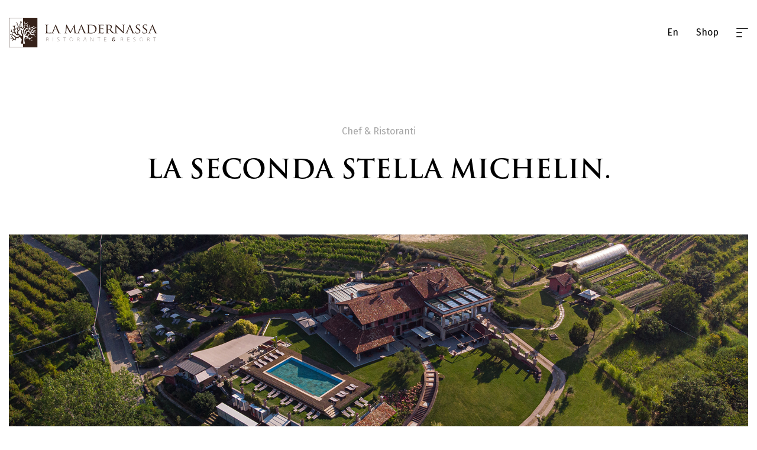

--- FILE ---
content_type: text/html; charset=utf-8
request_url: https://lamadernassa.it/magazine/la-seconda-stella.aspx
body_size: 5467
content:


<!DOCTYPE html>

<html>
<head><meta http-equiv="Content-Type" content="text/html; charset=utf-8" /><meta charset="utf-8" /><meta name="viewport" content="width=device-width, initial-scale=1, shrink-to-fit=no" />
    <!--Bootstrap CSS-->
    <link rel="stylesheet" href="/css/bootstrap.min.css" />
    <!--Slick CSS-->
    <link rel="stylesheet" href="/css/slick.css" /><link rel="stylesheet" href="/css/slick-theme.css" />
    <!--Calendar CSS-->
    <link rel="stylesheet" href="/css/vanilla-calendar.css" />
    <!--Scroll Animation CSS-->
    <!--<link href="/css/aos.css" rel="stylesheet" />-->
    <!--Custom CSS-->
    <link rel="stylesheet" href="/css/style.css?v=05" />
<link href="https://fonts.googleapis.com/css?family=Fira+Sans&amp;display=swap" rel="stylesheet" />

    <style>
        @media (max-width: 767px) {
            .header-menu {
                display: none;
            }

            .banner .article-image {
                background-size: cover !important;
            }
        }
    </style>


    
<link rel="shortcut icon" type="image/x-icon" href="/images/favicon.png" /><meta name="keywords" /><meta name="description" content="Un bistrot, un ristorante, un orto didattico e un resort con camere e piscina nel panorama del Roero." /><meta property="og:type" content="website" /><meta property="og:title" content="La Madernassa | Ristorante &amp; Resort" /><meta property="og:description" content="La Madernassa Ristorante &amp; Resort sorge nel cuore dei “paesaggi vitivinicoli del Piemonte: Langhe-Roero e Monferrato“ ora sito Unesco, il patrimonio artistico e ambientale dell’umanità." /><meta property="og:image" content="https://www.lamadernassa.it/images/og-image.jpg" /><link rel="icon" type="image/png" href="/images/favicon-light.png" sizes="192x192" /><link rel="shortcut icon" href="/images/favicon-light.png" type="image/x-icon" />

    <script>
        var darkModeMediaQuery = window.matchMedia('(prefers-color-scheme: dark)');
        handleDarkmode(darkModeMediaQuery);
        function handleDarkmode(e) {
            var darkModeOn = e.matches; // true if dark mode is enabled
            var favicon = document.querySelector('link[rel="shortcut icon"]'); // get favicon-192.png element
            var largeFavicon = document.querySelector('link[rel="icon"]'); // get favicon.ico element
            if (!favicon || !largeFavicon) {
                return; // where are our favicon elements???
            }
            // replace icons with dark/light themes as appropriate
            if (darkModeOn) {
                favicon.href = '/images/favicon-light.png';
                largeFavicon.href = '/images/favicon-light.png';
            } else {
                favicon.href = '/images/favicon-dark.png';
                largeFavicon.href = '/images/favicon-dark.png';
            }
        }
        darkModeMediaQuery.addListener(handleDarkmode);
    </script>

    <!-- Google tag (gtag.js) -->
    <script async src="https://www.googletagmanager.com/gtag/js?id=G-BH80J4FQNZ"></script>
    <script>
        window.dataLayer = window.dataLayer || [];
        function gtag() { dataLayer.push(arguments); }
        gtag('js', new Date());

        gtag('config', 'G-BH80J4FQNZ');
    </script>

    <!-- Google tag (gtag.js) -->
    <script async src="https://www.googletagmanager.com/gtag/js?id=AW-17687641033"></script>
    <script>
        window.dataLayer = window.dataLayer || [];
        function gtag() { dataLayer.push(arguments); }
        gtag('js', new Date());

        gtag('config', 'AW-17687641033');
    </script>
    <!-- Event snippet for Visualizzazione di pagina conversion page -->
<script>
    gtag('event', 'conversion', {
        'send_to': 'AW-17687641033/SRJECN-V7rUbEMn3j_JB',
        'value': 1.0,
        'currency': 'EUR'
    });
</script>
    <script type="text/javascript">
        var _iub = _iub || [];
        _iub.csConfiguration = { "consentOnContinuedBrowsing": false, "countryDetection": true, "enableCcpa": true, "enableLgpd": true, "invalidateConsentWithoutLog": true, "lgpdAppliesGlobally": false, "perPurposeConsent": true, "siteId": 1910989, "whitelabel": false, "cookiePolicyId": 20252979, "lang": "it", "banner": { "acceptButtonCaptionColor": "#FFFFFF", "acceptButtonColor": "#BC9730", "acceptButtonDisplay": true, "backgroundColor": "white", "customizeButtonCaptionColor": "#4D4D4D", "customizeButtonColor": "#DADADA", "customizeButtonDisplay": true, "explicitWithdrawal": true, "listPurposes": true, "position": "float-bottom-right", "rejectButtonColor": "#BC9730", "rejectButtonDisplay": true, "textColor": "black" } };
    </script>
    <script type="text/javascript" src="//cdn.iubenda.com/cs/ccpa/stub.js"></script>
    <script type="text/javascript" src="//cdn.iubenda.com/cs/iubenda_cs.js" charset="UTF-8" async></script>

    <link rel="icon" type="image/png" href="/images/favicon-light.png" sizes="192x192" /><link rel="shortcut icon" href="/images/favicon-light.png" type="image/x-icon" />

    <script>
        var darkModeMediaQuery = window.matchMedia('(prefers-color-scheme: dark)');
        handleDarkmode(darkModeMediaQuery);
        function handleDarkmode(e) {
            var darkModeOn = e.matches; // true if dark mode is enabled
            var favicon = document.querySelector('link[rel="shortcut icon"]'); // get favicon-192.png element
            var largeFavicon = document.querySelector('link[rel="icon"]'); // get favicon.ico element
            if (!favicon || !largeFavicon) {
                return; // where are our favicon elements???
            }
            // replace icons with dark/light themes as appropriate
            if (darkModeOn) {
                favicon.href = '/images/favicon-light.png';
                largeFavicon.href = '/images/favicon-light.png';
            } else {
                favicon.href = '/images/favicon-dark.png';
                largeFavicon.href = '/images/favicon-dark.png';
            }
        }
        darkModeMediaQuery.addListener(handleDarkmode);
    </script>

    <!-- Facebook Pixel Code -->
    <script>
        !function (f, b, e, v, n, t, s) {
            if (f.fbq) return; n = f.fbq = function () {
                n.callMethod ?
                    n.callMethod.apply(n, arguments) : n.queue.push(arguments)
            };
            if (!f._fbq) f._fbq = n; n.push = n; n.loaded = !0; n.version = '2.0';
            n.queue = []; t = b.createElement(e); t.async = !0;
            t.src = v; s = b.getElementsByTagName(e)[0];
            s.parentNode.insertBefore(t, s)
        }(window, document, 'script',
            'https://connect.facebook.net/en_US/fbevents.js');
        fbq('init', '1715972511897836');
        fbq('track', 'PageView');
    </script>
    <noscript>
        <img height="1" width="1" style="display: none"
            src="https://www.facebook.com/tr?id=1715972511897836&ev=PageView&noscript=1" />
    </noscript>
    <!-- End Facebook Pixel Code -->

<meta property="og:url" content="https://www.lamadernassa.it/magazine/la-seconda-stella.aspx" /><title>

</title></head>
<body>
    <nav class="menu d-flex flex-column">

        

        <header class="header">
            <div class="header-top d-flex align-items-center">
                <div class="container-fluid">
                    <div class="row justify-content-center">
                        <div class="col-xl-10 d-flex align-items-center justify-content-between">
                            <a href="/" class="d-block">
                                <img src="/images/logo-2.svg" alt="" class="d-block logo-h"></a>
                            <div class="d-flex align-items-center justify-content-center">
                                <a id="ctl00_lnkLang" class="link-lang" href="/en/">En</a>

                                <a href="https://shop.lamadernassa.it/" class="link-lang d-none d-md-block" target="_blank">Shop</a>
                                <a href="https://shop.lamadernassa.it/" class="link-lang d-md-none" target="_blank">
                                    <svg xmlns="http://www.w3.org/2000/svg" aria-hidden="true" focusable="false" role="presentation" viewBox="0 0 24 24" fill="none" stroke="currentColor" stroke-width="2" stroke-linecap="round" stroke-linejoin="round" class="f-icon-svg f-icon-svg--medium  f-icon-shopping-cart">
                                        <circle cx="9" cy="21" r="1"></circle><circle cx="20" cy="21" r="1"></circle><path d="M1 1h4l2.68 13.39a2 2 0 0 0 2 1.61h9.72a2 2 0 0 0 2-1.61L23 6H6"></path></svg>
                                </a>
                                <div class="nav-icon transition-all"></div>
                            </div>
                        </div>
                    </div>
                </div>
            </div>
        </header>



        <div class="menu-content flex-grow-1 d-flex align-items-center">
            <div class="menu-content-block flex-grow-1">
                <div class="container-fluid">
                    <div class="row justify-content-center">
                        <div class="col-xl-8 col-lg-10">
                            <div class="menus">
                                <div class="row rows">
                                    <div class="col-md-4 columns">
                                        <h4 class="trajanPro-bold-font"><a href="/bistrot/">PICO BISTROT</a></h4>
                                    </div>

                                    <div class="col-md-4 columns">
                                        <h4 class="trajanPro-bold-font"><a href="/camere/">CAMERE</a></h4>
                                    </div>

                                    <div class="col-md-4 columns">
                                        <h4 class="trajanPro-bold-font"><a href="/ristorante-gastronomico/">RISTORANTE</a></h4>
                                    </div>

                                    <div class="col-md-4 columns">
                                        <h4 class="trajanPro-bold-font"><a href="/orto/">PICO'S FARM</a></h4>
                                    </div>

                                    <div class="col-md-4 columns">
                                        <h4 class="trajanPro-bold-font"><a href="/piscina/">PISCINA</a></h4>
                                    </div>

                                    <div class="col-md-4 columns">
                                        <h4 class="trajanPro-bold-font"><a href="/eventi/">EVENTI</a></h4>
                                    </div>
                                </div>
                            </div>
                        </div>
                    </div>
                </div>
            </div>
        </div>

    </nav>
    <!--//End Menu-->
    <header class="header menuscroll">
        <div class="header-top d-flex align-items-center">
            <div class="container-fluid">
                <div class="row justify-content-center">
                    <div class="col-xl-10 d-flex align-items-center justify-content-between">
                        <a href="/" class="d-block">
                            <img src="/images/logo-2.svg" alt="" class="d-block logo-h"></a>
                        <div class="d-flex align-items-center justify-content-center">
                                <a id="ctl00_lnkLang2" class="link-lang" href="/en/">En</a>
                            <a href="https://shop.lamadernassa.it/" class="link-lang d-none d-md-block" target="_blank">Shop</a>
                            <a href="https://shop.lamadernassa.it/" class="link-lang d-md-none" target="_blank">
                                <svg xmlns="http://www.w3.org/2000/svg" aria-hidden="true" focusable="false" role="presentation" viewBox="0 0 24 24" fill="none" stroke="currentColor" stroke-width="2" stroke-linecap="round" stroke-linejoin="round" class="f-icon-svg f-icon-svg--medium  f-icon-shopping-cart">
                                    <circle cx="9" cy="21" r="1"></circle><circle cx="20" cy="21" r="1"></circle><path d="M1 1h4l2.68 13.39a2 2 0 0 0 2 1.61h9.72a2 2 0 0 0 2-1.61L23 6H6"></path></svg>
                            </a>
                            <div class="nav-icon transition-all"></div>
                        </div>
                    </div>
                </div>
            </div>
        </div>

    </header>



    <a id="ctl00_dinamicLink" class="fixed-anchor" href="https://picobistrot.plateform.app/" target="_blank">PRENOTA ONLINE</a>



    <!--//End Hero-->
    <!--//End Header-->

    <!--//End Menu-->
    
    <main class="main">

        <section class="section magazine-post-section">
            <div class="container-fluid">
                <div class="row justify-content-center">
                    <div class="col-xl-10">

                        <div class="post-header text-center">
                            <div class="post-headding">
                                <div class="row justify-content-center">
                                    <div class="col-xl-11">
                                        <p class="light-gray-color">Chef &amp; Ristoranti</p>
                                        <h2 class="text-uppercase trajanPro-bold-font">LA SECONDA STELLA MICHELIN.</h2>
                                    </div>
                                </div>
                            </div>
                            <div class="post-image">
                                <img src="/images/magazine/post/michelangelo-mammoliti-e-la-seconda-stella.jpg" alt="" class="d-block w-100">
                            </div>
                        </div>

                        <div class="post-contents">
                            <div class="row rows">
                                
                                <div class="col col-lg-8 offset-lg-2 columns post-content">



                                    <article class="article-post">
                                        <p>Da Novembre 2019, il
ristorante La Madernassa, ha ottenuto la seconda Stella Michelin.</p>
<p>Le stelle sono la
conseguenza del lavoro di tanti anni, di tante persone che con lo chef hanno
non hanno mai lesinato impegno, dedizione, sacrifici.</p>
<p>
    Perch&#233; si merita la seconda
stella?
    <br>
    Mario di Giovanni di Italia a tavola non ha dubbi: &#8220;La Madernassa &#232; un
ristorante che merita la deviazione e addirittura il viaggio, per dirla in
stile Michelin. La sua cucina, tra stagionalit&#224; e richiami ai sapori
dell&#8217;infanzia, &#232; emozionante e imperdibile."
</p>
                                    </article>

                                    <div class="post-footer border-top d-flex align-items-center">
                                        <p class="light-gray-color">Condividi:</p>
                                        <a href="#"><i class="fab fa-facebook-f"></i></a>
                                        <a href="#"><i class="fab fa-twitter"></i></a>
                                        <a href="#"><i class="fab fa-pinterest"></i></a>
                                    </div>

                                </div>
                            </div>
                        </div>

                    </div>
                </div>
            </div>
        </section>
        <!--//End Section-->

    </main>
    <!--//End Main-->


    

    <footer class="footer d-lg-flex align-items-center position-relative">
        <div class="container-fluid">
            <div class="row rows align-items-center">
                <div class="col-xl-2 offset-xl-5 col-lg-3 offset-lg-4 col-md-12 columns">
                    <a href="/" class="footer-logo d-block">
                        <img src="/images/footer-logo.png" alt="" class="d-block"></a>
                </div>
                <div class="col-xl-3 offset-xl-1 col-lg-3 offset-lg-1 col-md-12 columns">
                    <div class="address">
                        <div class="address-block" data-aos="fade-up">
                            <p><a href="https://maps.apple.com/?q=44.73496,8.01097">Località Lora 2 - 12050 Guarene (CN)</a></p>
                        </div>
                        <div class="address-block" data-aos="fade-up">
                            <p>Ristorante e piscina:</p>
                            <p><a href="mailto:reservation@lamadernassa.it">reservation@lamadernassa.it</a></p>
                            <p><a href="tel:+390173328283">+39 0173 328283</a></p>
                        </div>
                        <div class="address-block" data-aos="fade-up">
                            <p>Camere:</p>
                            <p><a href="mailto:camere@lamadernassa.it">camere@lamadernassa.it</a></p>
                            <p><a href="tel:+390173611716">+39 0173 611716</a></p>
                        </div>
                        <div class="address-block" data-aos="fade-up">
                            <ul class="footer-links">
                                <li><a href="#">Privacy Policy</a></li>
                                <li><a href="/lavora-con-noi/">Lavora con noi</a></li>
                                <li><a href="/credits/">Credits</a></li>
                            </ul>
                        </div>
                    </div>
                    <div class="d-none d-md-block" style="padding-top: 40px;">
                        <a href="/pdf/targa-interventi-gal.pdf" target="_blank">
                            <img src="/images/banner-gal.jpg" /></a>
                    </div>
                    <div class="d-md-none d-xs-block" style="padding-top: 40px;">
                        <a href="/pdf/targa-interventi-gal.pdf" target="_blank">
                            <img src="/images/banner-gal-mobile.jpg" /></a>
                    </div>
                </div>
            </div>
        </div>
        <div class="copyright d-lg-flex align-items-center">
            <div class="container-fluid">
                <div class="row">
                    <div class="col-lg-2 offset-lg-8">
                        <p>P.iva 04155200043</p>
                        <p>P.iva 02872080045</p>
                    </div>
                </div>
            </div>
        </div>
    </footer>
    <!--//End Footer-->

    <!--jQuery JS-->
    <script src="/js/jquery-3.3.1.min.js"></script>
    <!--Bootstrap JS-->
    <script src="/js/popper.min.js"></script>
    <script src="/js/bootstrap.min.js"></script>
    <!--Font Awesome JS-->
    <script defer src="/js/all.js"></script>
    <!--Slick Slider JS-->
    <script src="/js/slick.min.js"></script>
    <!--Calendar JS-->
    <script src="/js/vanilla-calendar-min.js"></script>
    <!--Scroll Animation JS-->
    <script src="/js/aos.js"></script>
    <!--Smooth Scroll Page JS-->
    <!--<script src="/js/smooth-scroll-page.js"></script>-->
    <!--Custom JS-->


    

    <script src="/js/custom.js"></script>
</body>
</html>


--- FILE ---
content_type: text/css
request_url: https://lamadernassa.it/css/vanilla-calendar.css
body_size: 679
content:
:root {
  --vanilla-calendar-bg-color: #fff;
  --vanilla-calendar-border-radius: 0;
  --vanilla-calendar-border-color: #e6e6e6;
  --vanilla-calendar-today-bg-color: #bc9730;
  --vanilla-calendar-today-color: #fff;
  --vanilla-calendar-selected-bg-color: none;
  --vanilla-calendar-selected-color: #000;
  --vanilla-calendar-selected-radius: 0;
}

.vanilla-calendar *, .vanilla-calendar *:before, .vanilla-calendar *:after {
  box-sizing: border-box;
}

.vanilla-calendar {
  background-color: var(--vanilla-calendar-bg-color);
  border-radius: var(--vanilla-calendar-border-radius);
  border: solid 1px var(--vanilla-calendar-border-color);
  box-shadow: 0 4px 22px 0 rgba(0, 0, 0, 0.05);
  margin: 0 auto;
  overflow: hidden;
  width: 350px;
}
@media (max-width:1200px) {
  .vanilla-calendar {
  width: auto;
  }
}
.vanilla-calendar .vanilla-calendar-btn {
  -moz-user-select: none;
  -ms-user-select: none;
  -webkit-appearance: button;
  background: none;
  border: 0;
  color: inherit;
  cursor: pointer;
  font: inherit;
  line-height: normal;
  min-width: 27px;
  outline: none;
  overflow: visible;
  padding: 0;
  text-align: center;
  &:active {
  border-radius: var(--vanilla-calendar-border-radius);
  box-shadow: 0 0 0 2px rgba(var(--vanilla-calendar-today-bg-color), 0.1)
  }
}

.vanilla-calendar .vanilla-calendar-header {
  align-items: center;
  display: flex;
  padding: 10px;
  text-transform: uppercase;
}

.vanilla-calendar .vanilla-calendar-header svg {
  fill: var(--vanilla-calendar-today-color);
}

.vanilla-calendar .vanilla-calendar-header__label {
  font-weight: bold;
  text-align: center;
  width: 100%;
}

.vanilla-calendar .vanilla-calendar-week {
  background-color: var(--vanilla-calendar-selected-bg-color);
  display: flex;
  flex-wrap: wrap;
}

.vanilla-calendar .vanilla-calendar-week span {
  color: var(--vanilla-calendar-selected-color);
  flex-direction: column;
  flex: 0 0 14.28%;
  font-size: 1em;
  font-weight: bold;
  max-width: 14.28%;
  padding: 15px 0px;
  text-align: center;
  text-transform: uppercase;
}

.vanilla-calendar .vanilla-calendar-body {
  background-color: rgba(var(--vanilla-calendar-selected-bg-color), 0.3);
  display: flex;
  flex-wrap: wrap;
  padding-bottom: 10px
}

.vanilla-calendar .vanilla-calendar-date {
  align-items: center;
  background-color: #fff;
  border-radius: var(--vanilla-calendar-border-radius);
  display: flex;
  flex-direction: column;
  flex: 0 0 14.28%;
  max-width: 14.28%;
  padding: 10px 0;
}

.vanilla-calendar .vanilla-calendar-date--active {
  cursor: pointer;
}

.vanilla-calendar .vanilla-calendar-date--today {
  background-color: var(--vanilla-calendar-today-bg-color);
  color: var(--vanilla-calendar-today-color);
}

.vanilla-calendar .vanilla-calendar-date--selected {
  background-color: var(--vanilla-calendar-selected-bg-color);
  color: var(--vanilla-calendar-selected-color);
}

.vanilla-calendar .vanilla-calendar-date--disabled {
  border-radius: 0;
  cursor: not-allowed;
  opacity: 0.2;
}


--- FILE ---
content_type: text/css
request_url: https://lamadernassa.it/css/style.css?v=05
body_size: 9306
content:
@charset "utf-8";
/* CSS Document */

/*--Import GLOBAL CSS--*/
@import url('global.css');

::selection {
    background-color: var(--text-color);
    color: #ffffff;
}

::-webkit-scrollbar {
    width: 5px;
    background: #fff;
}

::-webkit-scrollbar-thumb {
    background: var(--text-color);
    border-radius: 0;
}

::-webkit-scrollbar-track {
    box-shadow: none;
}


.no-desktop {
    display: none;
}

.no-mobile {
    display: initial;
}

.logo-h {
    height: 50px;
}

.fixed-anchor {
    position: fixed;
    bottom: 20px;
    left: 50%;
    transform: translateX(-50%) translateY(200%);
    padding: 0.5rem 3.5rem;
    border-radius: 100px;
    background-color: #bc9730c1;
    backdrop-filter:blur(10px);
    color: white;
    border: 1px solid #bc9730;
    text-decoration: none;
    font-size: 1rem;
    z-index: 1000;
    transition: all 0.4s ease;
}

    .fixed-anchor.visible {
        transform: translateX(-50%) translateY(0);
        opacity: 1;
        pointer-events: auto;
    }

    .fixed-anchor:hover {
        padding-left: 4rem;
        padding-right: 4rem;
        color: white;
    }



@media(max-width:767px) {

    .fixed-anchor {
        position: fixed;
        bottom: 20px;
        left: 50%;
        transform: translateX(-50%) translateY(200%);
        padding: 0.5rem 2rem;
        border-radius: 100px;
        background-color: #bc9730c1;
        backdrop-filter: blur(10px);
        color: white;
        border: 1px solid #bc9730;
        text-decoration: none;
        font-size: 1rem;
        z-index: 1000;
        transition: all 0.4s ease;
    }

    .fixed-anchor:hover {
        padding-left: 2rem;
        padding-right: 2rem;
        color: white;
    }
}


/*--------SHOP-------- */

.link-lang {
    padding: 0 30px 0 0;
    color: var(--text-color);
}

    .link-lang svg {
        width: 1.5rem;
        height: 1.5rem;
        stroke: currentColor;
        stroke-width: 1;
        stroke-linecap: round;
        stroke-linejoin: round;
    }


    .link-lang:hover {
        color: var(--primary-color);
    }

.link-shop {
    padding: 0 40px;
    color: var(--text-color);
    display: none;
}

    .link-shop:hover {
        color: var(--primary-color);
    }

body {
    font-family: var(--font-family);
    color: var(--text-color);
    font-size: 16px;
    overflow-x: hidden;
}

.lista-camere {
    list-style: disc;
}

    .lista-camere li {
        list-style: inherit;
        margin-left: 20px;
    }

.hero {
    min-height: 100vh;
}

.header-top {
    min-height: 130px;
    padding: 10px 0;
}

.header-menu {
    border-top: 2px solid #f3f3f3;
}

.header-menu {
    padding-top: 40px;
    padding-bottom: 40px;
}

    .header-menu ul {
        margin: 0 -40px;
    }

        .header-menu ul li {
            padding: 0 40px;
        }

            .header-menu ul li a {
                display: block;
            }

            .header-menu ul li a {
                font-size: 16px;
                font-family: var(--trajan-bold-font);
                color: var(--text-color);
                text-transform: uppercase;
            }

                .header-menu ul li a:hover {
                    color: var(--primary-color);
                }

.banner .container-fluid {
    padding-top: 15px;
    padding-bottom: 15px;
}

.banner .article-image {
    background: url(/../images/img-1.jpg) center center no-repeat;
    background-size: cover;
}

.banner a.links {
    margin-top: 30px;
}

.main {
    padding: 50px 0;
}

.section {
    padding: 50px 0;
}

.footer {
    background: url(/images/footer-bg.jpg) left bottom no-repeat;
    background-size: auto 90%;
    min-height: 100vh;
}

.address-block {
    margin-bottom: 30px;
}

    .address-block:last-child {
        margin-bottom: 0;
    }

.footer-links li a {
    color: var(--text-color);
    font-size: 16px;
}

    .footer-links li a:hover {
        color: var(--text-color);
        text-decoration: underline;
    }

.copyright {
    position: absolute;
    left: 0;
    bottom: 0;
    width: 100%;
    min-height: 150px;
}

.magazines {
    padding-bottom: 75px;
    padding-top: 75px;
}

    .magazines:first-child {
        padding-top: 0;
    }

    .magazines:last-child {
        padding-bottom: 0;
    }

.magazine-content {
    position: absolute;
    left: 50%;
    bottom: 0;
    transform: translateX(-50%);
    background-color: #fff;
    min-height: 160px;
    width: calc(100% - 60px);
    max-width: 400px;
    padding: 0 25px 0 25px;
}

    .magazine-content p {
        margin-bottom: 10px;
    }

        .magazine-content p:last-child {
            margin-bottom: 0;
        }

.magazine {
    min-height: 400px;
    background-size: cover;
    background-repeat: no-repeat;
    background-position: center center;
}

.magazine-1 {
    background-image: url(/images/magazine/1.jpg);
}

.magazine-2 {
    background-image: url(/images/magazine/2.jpg);
}

.magazine-3 {
    background-image: url(/images/magazine/3.jpg);
}

.magazine-4 {
    background-image: url(/images/magazine/4.jpg);
}

.magazine-5 {
    background-image: url(/images/magazine/5.jpg);
}

.line-link {
    padding: 125px 0;
}

.line-link-line {
    display: block;
    height: 1px;
    background-color: #000;
}

.line-link a {
    color: var(--text-color);
}

    .line-link a:hover {
        color: var(--primarys-color);
    }

.post-header {
    margin-bottom: 60px;
}

    .post-header:last-child {
        margin-bottom: 0;
    }

.post-headding {
    margin-bottom: 80px;
}

    .post-headding:last-child {
        margin-bottom: 0;
    }

    .post-headding p {
        margin-bottom: 30px;
    }

        .post-headding p:last-child {
            margin-bottom: 0;
        }

.post-sidebar-links li {
    padding: 20px 0;
    border-bottom: 1px solid var(--light-gray-color);
}

    .post-sidebar-links li a {
        font-family: var(--trajan-bold-font);
        color: var(--light-gray-color);
    }

        .post-sidebar-links li a:hover {
            color: var(--primary-color);
        }

.post-content-headding {
    margin-bottom: 20px;
}

    .post-content-headding:last-child {
        margin-bottom: 0;
    }

.article-post {
    padding: 20px 0;
}

    .article-post p, .article-post figure {
        margin-bottom: 20px;
    }

        .article-post p:last-child, .article-post figure:last-child {
            margin-bottom: 0;
        }

.post-footer {
    padding-top: 60px;
    margin-top: 60px;
}

    .post-footer p, .post-footer a {
        margin-right: 10px;
    }

        .post-footer p:last-child, .post-footer a:last-child {
            margin-right: 0;
        }

    .post-footer a {
        font-size: 15px;
        color: var(--light-gray-color);
    }

        .post-footer a:hover {
            color: var(--primary-color);
        }

.fullPage-section-content {
    padding-top: 10vh;
    min-height: 82vh !important;
}

.images {
    background-size: cover;
    background-repeat: no-repeat;
    background-position: center center;
}

.image-1 {
    background: url(/../images/index-ristorante.jpg) center center no-repeat;
    background-size: cover;
}

.image-2 {
    background: url(/../images/index-camere.jpg) center center no-repeat;
    background-size: cover;
}

.image-bistrot {
    background: url(/../images/index-bistrot.jpg) center center no-repeat;
    background-size: cover;
}

.image-3 {
    background: url(/../images/wellness/slide-wellness-1.jpg) center center no-repeat;
    background-size: cover;
}

.image-4 {
    background: url(/../images/index-eventi.jpg) center center no-repeat;
    background-size: cover;
}

.image-5 {
    background: url(/../images/index-orto.jpg) center center no-repeat;
    background-size: cover;
}

.fullPage-menu {
    padding-bottom: 10vh;
}

    .fullPage-menu li {
        margin-bottom: 5px;
    }

        .fullPage-menu li:last-child {
            margin-bottom: 0;
        }

        .fullPage-menu li a {
            font-size: 18px;
            color: var(--text-color);
            line-height: 1.3;
            display: inline-block;
            font-weight: 100;
        }

            .fullPage-menu li a:hover {
                color: var(--primary-color);
            }

.fullPage-article p {
    width: 360px;
    /*text-align: justify;*/
}

.fullPage-article h1, .fullPage-article-block, .fullPage-article p {
    margin-bottom: 20px;
}

    .fullPage-article h1:last-child, .fullPage-article-block:last-child, .fullPage-article p:last-child {
        margin-bottom: 0;
    }

.flowers img {
    margin-right: 15px;
    max-height: 60px;
}

    .flowers img:last-child {
        margin-right: 0;
    }

.fullPage-article-footer {
    margin-top: 50px;
}

    .fullPage-article-footer:first-child {
        margin-top: 0;
    }

    .fullPage-article-footer a {
        font-size: 16px;
        color: var(--text-color);
    }

        .fullPage-article-footer a:hover {
            color: var(--primary-color);
        }

.fullPage-line {
    position: absolute;
    right: 15px;
    bottom: 0;
    margin-bottom: 10vh;
    height: 140px;
    overflow: hidden;
}

    .fullPage-line span {
        width: 2px;
        background-color: #000;
        height: 0;
        display: block;
        -webkit-transition: height 1s;
        transition: height 1s;
    }

    .fullPage-line.aos-animate span {
        height: 140px;
    }

#fullpage .section {
    padding: 0;
}

.page-banner {
    min-height: 50dvh;
    background-size: cover;
    background-repeat: no-repeat;
    background-position: center center;
}

.page-banner-1 {
    background-image: url(/images/page-banner-1.jpg);
}

.page-article-headding {
    margin-bottom: 50px;
}

    .page-article-headding:last-child {
        margin-bottom: 0;
    }

.page-article p {
    margin-bottom: 20px;
}

    .page-article p:last-child {
        margin-bottom: 0;
    }

.page-section {
    padding: 100px 0;
}

    .page-section .flowers {
        margin: 0;
        min-width: auto;
    }

    .page-section .fullPage-menu {
        padding-bottom: 30px;
    }

        .page-section .fullPage-menu:last-child {
            padding-bottom: 0;
        }

.banner-slide {
    height: 700px;
    background-size: cover;
    background-repeat: no-repeat;
    background-position: center center;
}


.banner-slide-camere {
    height: 100%;
    background-size: cover;
    background-repeat: no-repeat;
    background-position: center center;
}

.banner-slide-1 {
    background-image: url(/images/banner-slider/banner-1.jpg);
}

.banner-slider {
    margin: 0 !important;
}

    .banner-slider .slick-dots {
        display: flex;
        align-items: center;
        justify-content: flex-end;
        bottom: 30px;
        padding: 0 50px;
    }

        .banner-slider .slick-dots li {
            margin: 0;
            width: auto;
            height: auto;
            margin-right: 5px;
        }

            .banner-slider .slick-dots li:last-child {
                margin-right: 0;
            }

            .banner-slider .slick-dots li a {
                display: block;
                line-height: 1;
                font-weight: 300;
                padding: 5px 8px;
            }

            .banner-slider .slick-dots li.slick-active a {
                font-weight: 400;
                transform: translateY(-25%);
            }

.nav.nav-tabs .nav-item {
    margin-right: 50px;
}

    .nav.nav-tabs .nav-item:last-child {
        margin-right: 0;
    }

.nav.nav-tabs .nav-link {
    color: #000;
    opacity: 0.25;
}

    .nav.nav-tabs .nav-link.active {
        opacity: 1;
    }

    .nav.nav-tabs .nav-link::before {
        content: "";
        height: 2px;
        background-color: #000;
        flex-grow: 1;
        margin-right: 30px;
    }

.reservation-flow .tab-content {
    margin-top: 100px;
}

.reservation-flow-sidebar-block, .reservation-flow-sidebar-widget, .reservation-flow-sidebar-widget p {
    margin-bottom: 15px;
}

    .reservation-flow-sidebar-block:last-child, .reservation-flow-sidebar-widget:last-child, .reservation-flow-sidebar-widget p:last-child {
        margin-bottom: 0;
    }

    .reservation-flow-sidebar-widget a {
        color: #000;
        text-decoration: underline;
    }

        .reservation-flow-sidebar-widget a:hover {
            color: var(--primary-color);
        }

.reservation-flow-btn {
    color: #000;
    position: relative;
    padding: 30px 0;
}

    .reservation-flow-btn::before {
        content: "";
        height: 2px;
        background-color: #000;
        flex-grow: 1;
        margin-right: 30px;
    }

    .reservation-flow-btn:hover {
        color: var(--primary-color);
    }

        .reservation-flow-btn:hover::before {
            background-color: var(--primary-color);
        }

button.reservation-flow-btn {
    border: 0;
    background: none;
    width: 100%;
    padding: 0;
}

    button.reservation-flow-btn:focus {
        outline: none;
    }

.reservation-flow-content-block {
    margin-bottom: 50px;
}

    .reservation-flow-content-block:last-child {
        margin-bottom: 0;
    }

.reservation-flow-content-widget {
    margin-bottom: 30px;
}

    .reservation-flow-content-widget:last-child {
        margin-bottom: 0;
    }

    .reservation-flow-content-widget p {
        margin-bottom: 15px;
    }

        .reservation-flow-content-widget p:last-child {
            margin-bottom: 0;
        }

.option-item {
    display: block;
    margin-right: 3px;
}

    .option-item:last-child {
        display: block;
        margin-right: 0;
    }

.option-label {
    display: block;
    width: 50px;
    height: 50px;
    background-color: #e6e6e6;
    cursor: pointer;
    color: #000;
}

    .option-label.btn-label {
        min-width: 130px;
        padding: 5px 15px;
    }

.reservation-flow-options input[type="radio"] {
    display: none;
    opacity: 0;
    visibility: hidden;
}

    .reservation-flow-options input[type="radio"]:checked + .option-label {
        background-color: #bc9730;
        color: #fff;
    }

.reservation-flow-btn-wrap {
    margin-top: 30px;
}

.calendar-indicators {
    margin-top: 30px;
}

.calendar-indicator {
    margin-right: 50px;
    font-size: 12px;
    position: relative;
}

    .calendar-indicator:last-child {
        margin-right: 0;
    }

    .calendar-indicator::before {
        width: 8px;
        height: 8px;
        content: "";
        margin-right: 15px;
    }

    .calendar-indicator.selected-date::before {
        background-color: #bc9730;
    }

    .calendar-indicator.closed-rooms::before {
        background-color: #6a6a6a;
    }

.information-form .custom-control.custom-checkbox .custom-control-label {
    font-size: 12px;
}

.banner h2 a {
    color: var(--text-color);
}

    .banner h2 a:hover {
        color: var(--text-color);
        text-decoration: underline;
    }

.article-image-scale {
    overflow: hidden;
}

    .article-image-scale:hover .article-image {
        transform: scale(1.1);
    }

.magazine {
    background-size: 100%;
}

    .magazine:hover {
        background-size: 110%;
    }

/*modifiche*/
h1 a {
    color: #000;
    padding-left: 0px;
    -o-transition: all 0.15s linear;
    -moz-transition: all 0.15s linear;
    -khtml-transition: all 0.15s linear;
    -webkit-transition: all 0.15s linear;
    -ms-transition: all 0.15s linear;
    transition: all 0.15s linear;
}

    h1 a:hover {
        color: #000;
    }

.fullPage-article {
    padding-left: 50px;
}

.fullPage-number a {
    color: #000;
}

.fullPage-article-footer a:hover {
    padding-left: 5px;
}

.menus h4 a {
    color: #000;
}

.address-block p a {
    color: #000;
}

.inviaPrenotazione {
    font-size: 18px;
    color: var(--text-color);
    line-height: 1.3;
    display: inline-block;
    font-weight: 100;
}

.line-link a:hover {
    color: var(--primary-color);
}

.menu-active {
    color: var(--primary-color) !important;
}

.link {
    color: var(--text-color) !important;
}

.gradient-img {
    min-height: 650px;
    background-size: cover;
}

.alert-banner {
    background-color: #f44336;
    position: fixed;
    left: 0;
    right: 0;
    width: 100%;
    bottom: 0;
    z-index: 2;
    text-align: center;
    padding: 1rem;
}

    .alert-banner.riapertura {
        background-color: var(--primary-color);
    }

.comunicazione-banner {
    background-color: var(--primary-color);
    position: fixed;
    left: 0;
    right: 0;
    width: 100%;
    bottom: 0;
    z-index: 2;
    text-align: center;
    padding: 1rem;
}

    .comunicazione-banner p {
        color: #fff;
    }

    .comunicazione-banner a {
        color: #fff;
        text-decoration: underline;
    }

@media(min-width:1500px) {
    .header-menu {
        padding-left: calc(100vw/12 + 15px);
        padding-right: calc(100vw/12 + 15px);
    }
}

@media(max-width:1499px) {
    .header-top {
        min-height: 110px;
    }

    .header-menu {
        padding: 30px 15px;
    }

        .header-menu ul {
            margin: 0 -15px;
        }

            .header-menu ul li {
                padding: 0 15px;
            }

                .header-menu ul li a {
                    font-size: 15px;
                }

    .line-link {
        padding: 100px 0;
    }

    .magazines {
        padding-bottom: 60px;
        padding-top: 60px;
    }

    .page-section {
        padding: 80px 0;
    }

    .page-article-headding {
        margin-bottom: 40px;
    }

    .banner-slide {
        min-height: 600px;
    }
}

@media(min-width:1200px) {
    .fullPage-article h1 {
        transform: translateX(calc(-100vw/12));
        -o-transition: all 0.3s linear;
        -moz-transition: all 0.3s linear;
        -khtml-transition: all 0.3s linear;
        -webkit-transition: all 0.3s linear;
        -ms-transition: all 0.3s linear;
        transition: all 0.3s linear;
    }

        .fullPage-article h1:hover {
            transform: translateX(calc(-80vw/12));
        }

    .transform-left-1-column {
        transform: translateX(calc(-100vw/12));
    }
}

@media(max-width:1199px) {
    .header-top {
        min-height: 100px;
    }

    .header-menu {
        padding: 20px 15px;
    }

        .header-menu ul {
            margin: 0 -10px;
        }

            .header-menu ul li {
                padding: 0 10px;
            }

                .header-menu ul li a {
                    font-size: 14px;
                }

    .address-block {
        margin-bottom: 20px;
    }

    .line-link {
        padding: 80px 0;
    }

    .magazines {
        padding-bottom: 50px;
        padding-top: 50px;
    }

    .post-footer {
        padding-top: 50px;
        margin-top: 50px;
    }

    .flowers img {
        max-width: 50px;
    }

    .page-section {
        padding: 70px 0;
    }

    .page-banner {
        min-height: 400px;
    }

    .page-article-headding {
        margin-bottom: 30px;
    }

    .banner-slide {
        min-height: 500px;
    }

    .reservation-flow .tab-content {
        margin-top: 50px;
    }

    .nav.nav-tabs .nav-item {
        margin-right: 30px;
    }

    .nav.nav-tabs .nav-link {
        font-size: 14px;
    }

        .nav.nav-tabs .nav-link::before {
            margin-right: 15px;
            height: 1px;
        }

    .option-label {
        width: 40px;
        height: 40px;
        font-size: 14px;
    }

        .option-label.btn-label {
            min-width: 100px;
        }

    .reservation-flow-content-block {
        margin-bottom: 30px;
    }

    .reservation-flow-content-widget {
        margin-bottom: 20px;
    }

        .reservation-flow-content-widget p {
            margin-bottom: 10px;
        }

    .reservation-flow-sidebar-block, .reservation-flow-sidebar-widget, .reservation-flow-sidebar-widget p {
        margin-bottom: 10px;
    }

        .reservation-flow-content-widget p, .reservation-flow-sidebar-widget p {
            font-size: 14px;
        }

    .reservation-flow-btn {
        font-size: 14px;
    }

        .reservation-flow-btn::before {
            height: 1px;
            margin-right: 15px;
        }

    .calendar-indicators {
        margin-top: 25px;
    }

    .calendar-indicator {
        margin-right: 40px;
    }

        .calendar-indicator::before {
            margin-right: 10px;
        }
}

@media(min-width:992px) {
    .fullPage-number {
        position: absolute;
        right: 15px;
        top: 0;
    }

    .footer.fp-section .container-fluid {
        display: flex;
        min-height: 100vh;
    }

        .footer.fp-section .container-fluid .row {
            flex-grow: 1;
        }
}

@media(max-width:991px) {
    .header-top {
        min-height: auto;
    }

    .header-menu ul li a {
        font-size: 13px;
    }

    .banner {
        text-align: center;
    }

        .banner .article-image {
            min-height: 400px;
        }

    .footer {
        text-align: center;
    }

    .address-block {
        margin-bottom: 15px;
    }

    .footer {
        background: none !important;
        min-height: 500px !important;
        padding: 100px 0;
    }

    .footer-logo {
        max-width: 200px;
        margin: 0 auto;
    }

    .footer-links li a {
        font-size: 15px;
    }

    .copyright {
        position: static;
        min-height: auto;
        margin-top: 15px;
    }

    .magazine {
        min-height: 300px;
    }

    .line-link {
        padding: 60px 0;
    }

    .magazines {
        padding-bottom: 40px;
        padding-top: 40px;
    }

    .main {
        padding: 30px 0;
    }

    .section {
        padding: 30px 0;
    }

    .post-sidebar-links li a {
        font-size: 15px;
    }

    .post-content-headding {
        margin-bottom: 15px;
    }

    .article-post {
        padding: 15px 0;
    }

        .article-post p, .article-post figure {
            margin-bottom: 15px;
        }

    .post-footer {
        padding-top: 40px;
        margin-top: 40px;
    }

    .fullPage-number {
        margin-bottom: 15px;
    }

    .fullPage-headding-wrap, .fullPage-article-footer-wrap {
        display: block;
        align-items: center;
    }

        .fullPage-headding-wrap h1, .fullPage-article-footer-wrap p, .fullPage-article-footer {
            margin: 0;
        }

    .fullPage-article-footer {
        margin-left: auto;
        margin-top: 30px;
    }

    .fullPage-article-footer-wrap p {
        width: auto;
    }

        .fullPage-article-footer-wrap p.description {
            flex-grow: 1;
        }

    .fullPage-article-footer, .flowers {
        min-width: 25vw;
        margin-left: 30px;
    }

    .fullPage-section-image {
        margin-bottom: 15px;
        max-width: 70%;
    }

        .fullPage-section-image:last-child {
            margin-bottom: 0;
        }

    .page-section {
        padding: 60px 0;
    }

    .page-banner {
        min-height: 350px;
    }

    .page-sidebar {
        /*display:none;*/
    }

    .page-article-headding {
        margin-bottom: 25px;
    }

    .banner-slide {
        min-height: 450px;
    }
}

@media(min-width:768px) {
    .nav.nav-tabs {
        border: 0;
    }

        .nav.nav-tabs .nav-item {
            padding: 0;
        }

        .nav.nav-tabs .nav-link {
            padding: 0;
            border-radius: 0;
            border: 0;
        }

    .information-form .custom-control.custom-checkbox {
        padding-left: 40px;
    }

    .information-form .custom-checkbox .custom-control-label::before, .information-form .custom-checkbox .custom-control-label::after {
        width: 25px;
        height: 25px;
        left: -40px;
    }
}

@media(max-width:767px) {


    .no-desktop {
        display: initial;
    }

    .no-mobile {
        display: none;
    }


    .gradient-img {
        min-height: 380px;
        background-size: cover;
    }

    .header-menu ul {
        margin: 0 -8px;
    }

        .header-menu ul li {
            padding: 0 8px;
        }

        .header-menu ul lli:last-child {
            border-bottom: 0;
        }

        .header-menu ul li a {
            display: block;
            padding: 5px 0;
            line-height: 25px;
        }

    .banner .article-image {
        min-height: 300px;
    }

    .banner a.links {
        margin-top: 15px;
    }

    .footer-links li a {
        font-size: 14px;
    }

    .footer-logo {
        max-width: 180px;
    }

    .magazine-content {
        width: calc(100% - 30px);
    }

    .line-link {
        padding: 40px 0;
    }

    .magazines {
        padding-bottom: 30px;
        padding-top: 30px;
    }

    .post-sidebar-links li a {
        font-size: 14px;
    }

    .post-footer {
        padding-top: 30px;
        margin-top: 30px;
    }

    .fullPage-number {
        margin-bottom: 15px;
    }

    .fullPage-article-footer a {
        font-size: 14px;
    }

    .fullPage-article-footer p {
        margin-bottom: 10px;
    }

        .fullPage-article-footer p:last-child {
            margin-bottom: 0;
        }

    .fullPage-section-image {
        max-width: 80%;
    }

    .page-section {
        padding: 50px 0;
    }

    .page-article p {
        margin-bottom: 15px;
    }

    .fullPage-menu li a {
        font-size: 16px;
    }

    .page-banner {
        min-height: 300px;
    }

    .page-article-headding {
        margin-bottom: 20px;
    }

    .banner-slide {
        min-height: 400px;
    }

    .nav.nav-tabs .nav-link::before {
        display: none;
    }

    .nav.nav-tabs .nav-item {
        padding: 0;
        margin-left: 0;
        margin-right: 0;
    }

    .nav.nav-tabs .nav-link {
        text-align: center;
        padding: 5px;
    }

    .nav.nav-tabs {
        border-color: #000;
    }

        .nav.nav-tabs .nav-link.active {
            border-left-color: #000;
            border-top-color: #000;
            border-right-color: #000;
        }



    .fullPage-article {
        padding-left: 0;
    }
}

@media(max-width:575px) {

    .logo-h {
        height: 50px;
        max-width: 200px;
    }

    .footer-links li a {
        font-size: 13px;
    }

    .footer-logo {
        max-width: 160px;
    }

    .line-link {
        padding: 30px 0;
    }

    .post-sidebar-links li a {
        font-size: 13px;
    }

    .post-footer {
        padding-top: 20px;
        margin-top: 20px;
    }

    .fullPage-article-footer a {
        font-size: 13px;
    }

    .fullPage-article-footer, .flowers {
        margin-left: 0px;
        padding-top: 10px;
    }

    .fullPage-section-image {
        max-width: 100%;
    }

    .page-section {
        padding: 30px 0;
    }

    .fullPage-menu li a {
        font-size: 14px;
    }

    .page-section .fullPage-menu {
        display: list-item;
        align-items: center;
        margin: -5px -10px;
        flex-wrap: wrap;
    }

        .page-section .fullPage-menu li {
            margin: 0;
            padding: 5px 10px;
            position: relative;
        }

            .page-section .fullPage-menu li::after {
                display: none;
                position: absolute;
                right: 0;
                top: 50%;
                transform: translateY(-50%);
                height: 10px;
                width: 1px;
                background-color: #000;
                content: "";
            }

            .page-section .fullPage-menu li:last-child::after {
                display: none;
            }

            .page-section .fullPage-menu li a {
                display: block;
                line-height: 1;
            }

    .banner-slide {
        min-height: 350px;
    }

    .header-menu ul li {
        border-bottom: 1px solid #f3f3f3;
        padding: 0;
    }

    .option-label {
        width: 35px;
        height: 35px;
        font-size: 13px;
    }

        .option-label.btn-label {
            min-width: 80px;
        }
}

@media(max-width:480px) {
    .fullPage-headding-wrap, .fullPage-article-footer-wrap {
        display: block;
    }

    .fullPage-article-footer, .flowers {
        margin-left: 0;
        margin-top: 15px;
    }

    .banner-slide {
        min-height: 300px;
    }

    .nav.nav-tabs .nav-link {
        font-size: 13px;
    }
}

/*--Menu--*/
body.menu-open {
    overflow: hidden;
}

.menu {
    position: fixed;
    left: 0;
    top: 0;
    width: 100%;
    height: 100%;
    background-color: #fff;
    z-index: 9999;
    opacity: 0;
    visibility: hidden;
    transition: all 0.2s linear;
}

    .menu.menu-active {
        opacity: 1;
        visibility: visible;
    }

.menus h4, .menus ul, .menus-block {
    margin-bottom: 15px;
}

    .menus h4:last-child, .menus ul:last-child, .menus-block:last-child {
        margin-bottom: 0;
    }

.menus p a {
    color: var(--text-color);
}

    .menus p a:hover {
        color: var(--primary-color);
        text-decoration: underline;
    }

.menus ul li a {
    color: #b2b2b2;
}

    .menus ul li a:hover {
        color: #000;
    }

@media(max-width:767px) {

    .link-lang {
        padding: 0 20px 0 0;
    }

    .menus h4, .menus ul, .menus-block {
        margin-bottom: 10px;
    }

    .menus ul {
        margin: -3px -10px;
    }

        .menus ul li {
            padding: 3px 10px;
            display: none;
        }

            .menus ul li::after {
                position: absolute;
                right: 0;
                top: 50%;
                transform: translateY(-50%);
                width: 1px;
                height: 12px;
                background-color: #b2b2b2;
                content: "";
            }

            .menus ul li:last-child::after {
                display: none;
            }

            .menus ul li a {
                display: block;
            }



    .menu-int {
        display: contents !important;
    }


        .menu-int li::after {
            display: contents !important;
        }
}

@media(max-width:575px) {
    .menus h4, .menus ul, .menus-block {
        margin-bottom: 5px;
    }

    .menus .row.rows {
        margin: -8px;
    }

        .menus .row.rows .columns {
            padding: 8px;
        }

    .menus ul li a {
        font-size: 14px;
    }

    .menus h4 {
        font-size: 18px;
    }
}

@media(max-width:480px) {
    .menus h4 {
        font-size: 16px;
    }
}

@media(max-width:360px) {
    .menus h4 {
        font-size: 14px;
    }
}

.images-wrap {
    overflow: hidden;
}

#intro {
    height: 100vh;
}

    #intro .fullPage-section-content {
        min-height: auto;
    }



.tag-alert {
    border: 1px solid #bc9730;
    padding: .5rem .75rem;
    background-color: #bc9730;
    color: white;
}

--- FILE ---
content_type: text/css
request_url: https://lamadernassa.it/css/global.css
body_size: 2623
content:
@charset "utf-8";
/* CSS Document */

/*--GENERAL CSS--*/
html, body{height:100%;}
ul{margin:0; padding:0;}
li{list-style:none;}
img{max-width:100%;}

p, label{margin:0; padding:0;}
a:hover{text-decoration:none;}
h1, h2, h3, h4, h5, h6{padding:0; margin:0;}
figure{margin:0;}

/*--TRANSITIONS--*/
a, i, .transition-all{-o-transition: all 0.1s linear; -moz-transition: all 0.1s linear; -khtml-transition: all 0.1s linear; -webkit-transition: all 0.1s linear; -ms-transition: all 0.1s linear; transition: all 0.1s linear;}
.bg-color-transition{-o-transition:background-color 0.3s linear; -moz-transition:background-color 0.3s linear; -khtml-transition:background-color 0.3s linear; -webkit-transition:background-color 0.3s linear; -ms-transition:background-color 0.3s linear; transition:background-color 0.3s linear;}
.bg-size-transition{transition: background-size 0.1s linear; -moz-transition: background-size 0.1s linear; -ms-transition: background-size 0.1s linear; -o-transition: background-size 0.1s linear; -webkit-transition: background-size 0.1s linear;}

/*--Row and Rows--*/
.row.rows{margin:-15px;}
.row.rows .columns{padding:40px;}
@media(max-width:767px){
	.row.rows{margin:-10px;}
	.row.rows .columns{padding:10px;}	
}

/*--Fonts--*/
@import url('https://fonts.googleapis.com/css?family=Ubuntu:300,300i,400,400i,500,500i,700,700i&display=swap');
.ubuntu-font{font-family: 'Ubuntu', sans-serif;}

@import url('https://fonts.googleapis.com/css?family=Fira+Sans&display=swap');
.fira-font {
	font-family: 'Fira Sans', sans-serif;
}

	@font-face {
		font-family: 'TrajanPro-Regular';
		src: url('../fonts/TrajanPro-Regular.eot?#iefix') format('embedded-opentype'), url('../fonts/TrajanPro-Regular.otf') format('opentype'), url('../fonts/TrajanPro-Regular.woff') format('woff'), url('vTrajanPro-Regular.ttf') format('truetype'), url('../fonts/TrajanPro-Regular.svg#TrajanPro-Regular') format('svg');
		font-weight: normal;
		font-style: normal;
	}

	.trajanPro-regular-font{font-family: 'TrajanPro-Regular';}
@font-face {
 font-family: 'TrajanPro-Bold';
 src: url('../fonts/TrajanPro-Bold.eot?#iefix') format('embedded-opentype'), url('../fonts/TrajanPro-Bold.otf') format('opentype'),
	 url('../fonts/TrajanPro-Bold.woff') format('woff'), url('../fonts/TrajanPro-Bold.ttf') format('truetype'), url('../fonts/TrajanPro-Bold.svg#TrajanPro-Bold') format('svg');
 font-weight: normal;
 font-style: normal;
}
.trajanPro-bold-font{font-family: 'TrajanPro-Bold';}

/*--Global Variables--*/
:root {
	--font-family: 'Fira Sans', sans-serif;
	--trajan-regular-font: 'TrajanPro-Regular';
	--trajan-bold-font: 'TrajanPro-Bold';
	--primary-color: #bc972f;
	--text-color: #000;
	--gray-color: #333;
	--light-gray-color: #a6a6a6;
}

/*--Colors--*/
.primary-color{color:var(--primary-color);}
.text-color{color:var(--text-color);}
.gray-color{color:var(--gray-color);}
.light-gray-color{color:var(--light-gray-color);}
.white-color{color:#fff;}

/*--Background Colors--*/
.primary-bg-color{background-color:var(--primary-color);}

/*--Headdings--*/
h1{font-size:65px;}
h2{font-size:48px;}
h4{font-size:36px;}
@media(max-width:1499px){
	h1{font-size:60px;}
	h2{font-size:44px;}
	h4{font-size:32px;}
}
@media(max-width:1199px){
	h1{font-size:50px;}
	h2{font-size:40px;}
	h4{font-size:28px;}
}
@media(max-width:991px){
	h1{font-size:45px;}
	h2{font-size:36px;}
	h4{font-size:26px;}
}
@media(max-width:767px){
	h1{font-size:40px;}
	h2{font-size:34px;}
	h4{font-size:24px;}
}
@media(max-width:640px){
	h1{font-size:35px;}
	h2{font-size:32px;}
	h4{font-size:22px;}
}
@media(max-width:575px){
	h1{font-size:33px;}
	h2{font-size:30px;}
	h4{font-size:20px;}
}
@media(max-width:480px){
	h1{font-size:32px;}
	h2{font-size:28px;}
}

/*--Paragraph--*/
p{color:var(--text-color); font-size:16px;}
@media(max-width:991px){
	p{font-size:15px;}
}
@media(max-width:767px){
	p{font-size:14px;}
}
@media(max-width:575px){
	p{font-size:14px;}
}

/*--Nav Icon--*/
.nav-icon {
	width: 20px;
	height: 16px;
	z-index: 999;
	cursor: pointer;
}

	.nav-icon:before, .nav-icon:after {
		border-radius: 2px;
		height: 2px;
		margin: 0;
		transition: all 0.3s ease-in-out;
		background-color: var(--gray-color);
		content: "";
		display: block;
		position: relative;
	}

	.nav-icon:after {
		box-shadow: 0 7px 0 var(--gray-color);
	}
.nav-icon:after{
 width:50%;
 top:calc(50% - 3px);
}
.nav-icon:hover::before{width:100%;}
.nav-icon.active:before{
 -webkit-transform:translateY(7px) rotate(45deg);
 transform:translateY(7px) rotate(45deg);
 background-color:var(--gray-color);
 width:100%;
}
.nav-icon:hover::after{width:100%;}
.nav-icon.active:after{
 -webkit-transform:translateY(-8px) rotate(-45deg);
 transform:translateY(-8px) rotate(-45deg);
 background-color:var(--gray-color);
 width:100%;
 top:calc(100% - 3px);
}
.nav-icon.active:after{
	box-shadow:none;	
}

/*--Forms--*/
.form-control:focus{box-shadow:none; border-color:var(--primary-color);}
.form-control{border-radius:0; padding:5px 15px; height:45px; font-size:16px; border-color:#e6e6e6;}
textarea.form-control{resize:none; padding:15px; min-height:145px;}
.form-label{margin-bottom:10px;}
.form-label:last-child{margin-bottom:0;}
@media(max-width:767px){
	.form-control{padding:5px 10px; height:40px; font-size:14px;}
	textarea.form-control{padding:10px; min-height:120px;}
}
.custom-control.custom-checkbox .custom-control-label{font-size:14px;}
.custom-checkbox .custom-control-label::before{border-radius:0; border-color:#e6e6e6;}
.custom-control-input:focus ~ .custom-control-label::before{box-shadow:none;}
.custom-control-input:checked ~ .custom-control-label::before{color:#fff; border-color:var(--primary-color); background-color:var(--primary-color);}
.custom-control-input:focus:not(:checked) ~ .custom-control-label::before{border-color:var(--primary-color);}

/*--Others--*/
a.links{color:#a6a6a6;}
a.links:hover{color:#a6a6a6; text-decoration:underline;}
.border-top{border-top:1px solid var(--light-gray-color);}
.border-bottom{border-bottom:1px solid var(--light-gray-color);}
@media(max-width:991px){
	a.links{font-size:15px;}
}
@media(max-width:767px){
	a.links{font-size:14px;}
}
@media(max-width:575px){
	a.links{font-size:13px;}
}

/*--Calendar Customization--*/
.vanilla-calendar{margin:0; width:100%; border-radius:0; border:0; box-shadow:none; font-size:16px; font-family: 'TrajanPro-Regular';}
.vanilla-calendar .vanilla-calendar-date{padding:1px;}
.vanilla-calendar .vanilla-calendar-date span{padding:5px; line-height:35px; text-align:center; width:100%; background-color:#e6e6e6;}
.vanilla-calendar .vanilla-calendar-date.vanilla-calendar-date--today span{background-color:#bc9730; color:#fff;}
.vanilla-calendar .vanilla-calendar-date--selected span{background-color:#bc9730; color:#fff;}
.vanilla-calendar .vanilla-calendar-date--disabled{opacity:1;}
.vanilla-calendar .vanilla-calendar-date--disabled span{background-color:#6a6a6a; color:#fff;}
.vanilla-calendar .vanilla-calendar-header svg{fill:#6a6a6a;}
.vanilla-calendar .vanilla-calendar-header{padding-left:0; padding-right:0;}
.vanilla-calendar .vanilla-calendar-body{padding:0;}
.vanilla-calendar .vanilla-calendar-date--today{background:none;}
@media(max-width:767px){
	.vanilla-calendar{font-size:14px;}
	.vanilla-calendar .vanilla-calendar-date span{line-height:30px;}
}
@media(max-width:575px){
	.vanilla-calendar{font-size:12px;}
	.vanilla-calendar .vanilla-calendar-date span{line-height:25px;}
}

/*--Scroll Line--*/
.scroll-lines{position:absolute; right:15px; bottom:0; margin-bottom:10vh;}
.scroll-line-wrap{width:2px; height:140px; position:absolute; bottom:0; left:0; right:0; overflow:hidden;}
.scroll-line-wrap .scroll-line{width:100%; height:100%; display:block; background:linear-gradient(to bottom, black 50%, rgba(0, 0, 0, 0) 50%); background-position:0 -140px; background-size:100% 200%;
animation:scrolldown 2.2s cubic-bezier(0.76, 0, 0.3, 1) forwards infinite;}
@keyframes scrolldown{
 0%{
  background-position:0 -140px;
 }
 75%{
  background-position:0 0;
 }
 100%{
  background-position:0 140px;
 }
}







--- FILE ---
content_type: application/javascript; charset=utf-8
request_url: https://cs.iubenda.com/cookie-solution/confs/js/20252979.js
body_size: -245
content:
_iub.csRC = { consApiKey: 'KvNzHYeryDqvcYUUiyqJ6NLyAD2ueKJW', showBranding: false, publicId: '95c9d39f-6db6-11ee-8bfc-5ad8d8c564c0', floatingGroup: false };
_iub.csEnabled = true;
_iub.csPurposes = [4,1];
_iub.cpUpd = 1591114449;
_iub.csT = 0.15;
_iub.googleConsentModeV2 = true;
_iub.totalNumberOfProviders = 1;


--- FILE ---
content_type: application/javascript
request_url: https://lamadernassa.it/js/custom.js
body_size: 397
content:
//Scroll Animation init
AOS.init({
	duration: 1000, 	 
});
$(window).on('load', function () {
  AOS.refresh();
});

$(document).ready(function(){

	//Menu
	$('.nav-icon').click(function(){
		$('.nav-icon').toggleClass('active');
		$('.menu').toggleClass('menu-active');	
		$('body').toggleClass('menu-open');
	});	
	$('.link-menu').click(function(){
		$('.nav-icon').toggleClass('active');
		$('.menu').toggleClass('menu-active');	
		$('body').toggleClass('menu-open');
	});	

	//Banner Slider
	$('.banner-slider').slick({
		dots: true,
		arrows:false,
		infinite: true,
		speed: 500,
		fade: true,
		cssEase: 'linear',
		adaptiveHeight: true,
		autoplay: true,
 		autoplaySpeed: 5000,
		customPaging : function(slider, i) {
			var i = i+1;
			var thumb = $(slider.$slides[i]).data();
			return '<a>'+i+'</a>';
		},
	});


	const anchor = document.querySelector('.fixed-anchor');
	let shown = false;

	window.addEventListener('scroll', () => {
		if (!shown && window.scrollY > 50) { 
			anchor.classList.add('visible');
			shown = true;
		}
	});
	
});



--- FILE ---
content_type: application/javascript
request_url: https://lamadernassa.it/js/vanilla-calendar-min.js
body_size: 1856
content:
/*
  Vanilla AutoComplete v0.1
  Copyright (c) 2019 Mauro Marssola
  GitHub: https://github.com/marssola/vanilla-calendar
  License: http://www.opensource.org/licenses/mit-license.php
*/
let VanillaCalendar=function(){return function(t){function e(t,e,a){t&&(t.attachEvent?t.attachEvent("on"+e,a):t.addEventListener(e,a))}function a(t,e,a){t&&(t.detachEvent?t.detachEvent("on"+e,a):t.removeEventListener(e,a))}let n={selector:null,datesFilter:!1,pastDates:!0,availableWeekDays:[],availableDates:[],date:new Date,todaysDate:new Date,button_prev:null,button_next:null,month:null,month_label:null,onSelect:(t,e)=>{},months:["January","February","March","April","May","June","July","August","September","October","November","December"],shortWeekday:["Sun","Mon","Tue","Wed","Thu","Fri","Sat"]};for(let e in t)n.hasOwnProperty(e)&&(n[e]=t[e]);let l=document.querySelector(n.selector);if(!l)return;const d=function(t){let e=document.createElement("div"),a=document.createElement("span");a.innerHTML=t.getDate(),e.className="vanilla-calendar-date",e.setAttribute("data-calendar-date",t);let l=n.availableWeekDays.filter(e=>e.day===t.getDay()||e.day===function(t){return["sunday","monday","tuesday","wednesday","thursday","friday","saturday"][t]}(t.getDay())),d=n.availableDates.filter(e=>e.date===t.getFullYear()+"-"+String(t.getMonth()+1).padStart("2",0)+"-"+String(t.getDate()).padStart("2",0));1===t.getDate()&&(e.style.marginLeft=14.28*t.getDay()+"%"),n.date.getTime()<=n.todaysDate.getTime()-1&&!n.pastDates?e.classList.add("vanilla-calendar-date--disabled"):n.datesFilter?l.length?(e.classList.add("vanilla-calendar-date--active"),e.setAttribute("data-calendar-data",JSON.stringify(l[0])),e.setAttribute("data-calendar-status","active")):d.length?(e.classList.add("vanilla-calendar-date--active"),e.setAttribute("data-calendar-data",JSON.stringify(d[0])),e.setAttribute("data-calendar-status","active")):e.classList.add("vanilla-calendar-date--disabled"):(e.classList.add("vanilla-calendar-date--active"),e.setAttribute("data-calendar-status","active")),t.toString()===n.todaysDate.toString()&&e.classList.add("vanilla-calendar-date--today"),e.appendChild(a),n.month.appendChild(e)},r=function(){l.querySelectorAll("[data-calendar-status=active]").forEach(t=>{t.addEventListener("click",function(){document.querySelectorAll(".vanilla-calendar-date--selected").forEach(t=>{t.classList.remove("vanilla-calendar-date--selected")});let t=this.dataset,e={};t.calendarDate&&(e.date=t.calendarDate),t.calendarData&&(e.data=JSON.parse(t.calendarData)),n.onSelect(e,this),this.classList.add("vanilla-calendar-date--selected")})})},s=function(){o();let t=n.date.getMonth();for(;n.date.getMonth()===t;)d(n.date),n.date.setDate(n.date.getDate()+1);n.date.setDate(1),n.date.setMonth(n.date.getMonth()-1),n.month_label.innerHTML=n.months[n.date.getMonth()]+" "+n.date.getFullYear(),r()},i=function(){n.date.setMonth(n.date.getMonth()-1),s()},c=function(){n.date.setMonth(n.date.getMonth()+1),s()},o=function(){n.month.innerHTML=""};this.init=function(){document.querySelector(n.selector).innerHTML='\n  <div class="vanilla-calendar-header">\n    <button type="button" class="vanilla-calendar-btn" data-calendar-toggle="previous"><svg height="24" version="1.1" viewbox="0 0 24 24" width="24" xmlns="http://www.w3.org/2000/svg"><path d="M20,11V13H8L13.5,18.5L12.08,19.92L4.16,12L12.08,4.08L13.5,5.5L8,11H20Z"></path></svg></button>\n    <div class="vanilla-calendar-header__label" data-calendar-label="month"></div>\n    <button type="button" class="vanilla-calendar-btn" data-calendar-toggle="next"><svg height="24" version="1.1" viewbox="0 0 24 24" width="24" xmlns="http://www.w3.org/2000/svg"><path d="M4,11V13H16L10.5,18.5L11.92,19.92L19.84,12L11.92,4.08L10.5,5.5L16,11H4Z"></path></svg></button>\n  </div>\n  <div class="vanilla-calendar-week"></div>\n  <div class="vanilla-calendar-body" data-calendar-area="month"></div>\n  ',n.button_prev=document.querySelector(n.selector+" [data-calendar-toggle=previous]"),n.button_next=document.querySelector(n.selector+" [data-calendar-toggle=next]"),n.month=document.querySelector(n.selector+" [data-calendar-area=month]"),n.month_label=document.querySelector(n.selector+" [data-calendar-label=month]"),n.date.setDate(1),s(),document.querySelector(`${n.selector} .vanilla-calendar-week`).innerHTML=`\n    <span>${n.shortWeekday[0]}</span>\n    <span>${n.shortWeekday[1]}</span>\n    <span>${n.shortWeekday[2]}</span>\n    <span>${n.shortWeekday[3]}</span>\n    <span>${n.shortWeekday[4]}</span>\n    <span>${n.shortWeekday[5]}</span>\n    <span>${n.shortWeekday[6]}</span>\n  `,e(n.button_prev,"click",i),e(n.button_next,"click",c)},this.destroy=function(){a(n.button_prev,"click",i),a(n.button_next,"click",c),o(),document.querySelector(n.selector).innerHTML=""},this.reset=function(){this.destroy(),this.init()},this.set=function(t){for(let e in t)n.hasOwnProperty(e)&&(n[e]=t[e]);s()},this.init()}}();window.VanillaCalendar=VanillaCalendar;


--- FILE ---
content_type: image/svg+xml
request_url: https://lamadernassa.it/images/logo-2.svg
body_size: 42772
content:
<svg id="Livello_1" data-name="Livello 1" xmlns="http://www.w3.org/2000/svg" viewBox="0 0 728.15 145.19"><defs><style>.cls-1,.cls-2{fill:#36221a;}.cls-2{stroke:#36221a;stroke-miterlimit:10;stroke-width:0.25px;}</style></defs><path class="cls-1" d="M173.21,437.8l-2.82.87-3.16.94-1.59.45a4.88,4.88,0,0,0-1.09.53,26.75,26.75,0,0,0-4.64,3.93l0,0a1.74,1.74,0,0,1-.85.46c-.1,1-.22,2-.4,2.94A22,22,0,0,1,157.5,452a8.51,8.51,0,0,1-.9,1.7,11,11,0,0,1,1.58,1c.83.64,1.5,1.23,2.16,1.7l.49.34.5.3.15.09.23.14h.06a7.56,7.56,0,0,0,4.24-1,15,15,0,0,0,2.33-1.52,1.63,1.63,0,0,1,0-.44c0-.06,0-.12,0-.18.27-.91.55-1.81.82-2.71a2.26,2.26,0,0,1-.26-.16,1.81,1.81,0,0,1-.18-.21,6.84,6.84,0,0,0-1.34-1.26c-.53-.42-1.12-.8-1.71-1.18a41.51,41.51,0,0,0-3.77-2h0a.83.83,0,0,1-.39-1.1.84.84,0,0,1,1-.43,41.44,41.44,0,0,1,4.26,1.5c.71.29,1.4.61,2.11,1a12.31,12.31,0,0,1,1.26.78l.08-.26.47-1.45a7.76,7.76,0,0,0,.24-1.39,15.62,15.62,0,0,0,0-3v0a.73.73,0,0,1,.65-.81.72.72,0,0,1,.8.56,15.82,15.82,0,0,1,.47,3.3,10.37,10.37,0,0,1-.07,1.75c0,.15,0,.31-.09.46l-.07.38-.15.77c-.14.72-.25,1.46-.38,2.2.24-.35.46-.7.66-1.06s.35-.68.5-1a9.75,9.75,0,0,0,.39-1.09,17.78,17.78,0,0,1,1.05-2.57,15.38,15.38,0,0,1,3.21-4.19q-1-.57-2-1.2C174.94,439.09,174.08,438.47,173.21,437.8Z" transform="translate(-58.26 -388.61)"/><path class="cls-1" d="M58.26,388.61V533.8H198V388.61Zm69.83,51.25c-1.91-1.26-3.68-2.22-5.22-3.45a10.91,10.91,0,0,1-3.22-4.7,15.35,15.35,0,0,1-.83-2.92,7,7,0,0,1,0-2.72,5.9,5.9,0,0,0,.07-2.24,13,13,0,0,0-.42-1.83c-.33-1.12-.67-2.14-.89-3.15a11.12,11.12,0,0,1-.24-2,1.48,1.48,0,0,0,.49-.16l.14-.08a6.31,6.31,0,0,0,2.37-2.43,12.36,12.36,0,0,0,1.13-2.72,22.81,22.81,0,0,0,.6-2.74c.13-.92.23-1.82.27-2.75a.51.51,0,0,0-1-.14h0a24.89,24.89,0,0,1-.75,2.51,19,19,0,0,1-1,2.36,10.68,10.68,0,0,1-1.32,2,4.34,4.34,0,0,1-1.07.9c-.07-.49-.17-1-.28-1.43a20.44,20.44,0,0,0-1.19-3.32,28.32,28.32,0,0,0-1.61-3.09.74.74,0,0,0-1.3.7l0,0a24.45,24.45,0,0,1,2,6.12,9.63,9.63,0,0,1,.12,3,12.07,12.07,0,0,0,0,3.7c.18,1.2.48,2.34.71,3.39a5.25,5.25,0,0,1,.15,2.58c0,.19-.07.23-.12.47l-.07.31,0,.27a8.72,8.72,0,0,0-.07,1,14.89,14.89,0,0,0,.1,1.91,19.15,19.15,0,0,0,.81,3.6,17.56,17.56,0,0,0,1.53,3.41c.18.3.37.6.58.9a3.69,3.69,0,0,1-.78.08,2.32,2.32,0,0,1-1-.29c-.37-.19-.77-.49-1.31-.84a5.9,5.9,0,0,0-.91-.5l-.25-.11-.07,0h0l-.14-.08a3.11,3.11,0,0,1-.75-.88,9.86,9.86,0,0,1-1.08-2.75,12.45,12.45,0,0,1-.39-3c0-.26,0-.45,0-.75a6.31,6.31,0,0,0,0-1,7.71,7.71,0,0,0-.35-1.83,16,16,0,0,0-1.39-3.19,25.62,25.62,0,0,0-1.85-2.88.68.68,0,0,0-1.12.76v0a19.86,19.86,0,0,1,2.61,5.76,6.66,6.66,0,0,1,.18,1.43,4.08,4.08,0,0,1-.06.68c0,.25-.08.61-.1.9a14.58,14.58,0,0,0,.22,3.56,12.13,12.13,0,0,0,1.14,3.48,5.45,5.45,0,0,0,1.3,1.69,3.4,3.4,0,0,0,.56.37l.28.13.13.06a4.49,4.49,0,0,1,.51.34c.38.28.83.67,1.43,1a5.11,5.11,0,0,0,2.11.74,7.3,7.3,0,0,0,3.31-.49c1.74,1.46,3.65,2.62,5.19,3.77a7.53,7.53,0,0,1,1.86,1.84,3.19,3.19,0,0,1,.21.41v24.57h0a3.22,3.22,0,0,0-1-1.48.94.94,0,0,1-.46-.42,7.86,7.86,0,0,1-.68-1.19c-.46-.93-.89-2-1.42-3.17-.27-.58-.56-1.18-.93-1.81-.19-.31-.4-.63-.68-1l-.41-.49-.18-.17a4.63,4.63,0,0,1,.3-1.24c.18-.58.38-1.22.52-1.86.07-.34.13-.64.19-1,0-.19,0-.31.06-.46a4.49,4.49,0,0,0,.06-.73,5.2,5.2,0,0,0-.69-2.5,7.8,7.8,0,0,0-1.29-1.73,16.87,16.87,0,0,0-3-2.4,29.7,29.7,0,0,0-3.22-1.79,1.1,1.1,0,0,0-1.37.38,1.09,1.09,0,0,0,.3,1.51l0,0a19.08,19.08,0,0,1,4.8,4.31,3,3,0,0,1,.74,2c0,.06,0,.1,0,.14s-.08.3-.12.4-.15.46-.24.69c-.18.48-.39.92-.64,1.43a9.08,9.08,0,0,0-.79,2.07,4.53,4.53,0,0,0,0,1.69,4.92,4.92,0,0,0,.51,1.49,5.21,5.21,0,0,0,.32.58l.09.13,0,.07,0,0s-.06-.09,0,0h0v0l.11.18.21.49a14.5,14.5,0,0,1,.45,1.4c.29,1,.56,2.16.94,3.4a16.86,16.86,0,0,0,.75,2,7.85,7.85,0,0,0,1.33,2c.19,2.85.59,6.5-1.25,6.13-1.5-.3-2.57-1.3-3.76-1.73a5.65,5.65,0,0,0-.45-.85,8.82,8.82,0,0,0-1.23-1.46,19,19,0,0,0-2.4-1.88c-.75-.51-1.45-1-2-1.4l-.17-.14-.23-.2-.57-.5c-.41-.33-.81-.63-1.21-.91-.8-.55-1.57-1-2.24-1.48a6.81,6.81,0,0,1-1.42-1.16,3.73,3.73,0,0,1-.29-.56c-.14-.3-.27-.65-.4-1-.26-.71-.5-1.48-.71-2.25s-.41-1.55-.56-2.32a17.86,17.86,0,0,1-.31-2.22,3.45,3.45,0,0,1,.18-1.54,5.49,5.49,0,0,1,1-1.57c.48-.57,1.06-1.15,1.67-1.74s1.25-1.19,1.93-1.91a12.49,12.49,0,0,0,1.87-2.47,10,10,0,0,0,1-2.94l.28-1.23.1-.4c0-.16,0-.31.07-.47a5.28,5.28,0,0,0,0-.88,11.12,11.12,0,0,0-.54-3c-.29-.91-.62-1.75-1-2.57-.16-.4-.32-.8-.47-1.19l-.2-.56-.19-.63a8.71,8.71,0,0,0-1.6-2.67,14.54,14.54,0,0,1-1.39-1.93,5.18,5.18,0,0,1-.44-1c-.11-.27-.19-.7-.35-1.21a10.1,10.1,0,0,0-1.28-2.69,10.26,10.26,0,0,0-.88-1.15l-.94-1c-.3-.33-.59-.66-.84-1l-.33-.43a1,1,0,0,1-.16-.29,6.37,6.37,0,0,1-.27-2.09c0-.85,0-1.74-.07-2.63,0-.45-.05-.89-.09-1.34l-.08-.71a4.78,4.78,0,0,0-.2-.85,5.34,5.34,0,0,0-2-2.59,9.05,9.05,0,0,0-2.64-1.24,12.05,12.05,0,0,0-2.74-.44.58.58,0,0,0-.22,1.12l0,0A12.53,12.53,0,0,1,97,414.3a3.33,3.33,0,0,1,1,1.58,1.47,1.47,0,0,1,.06.42l0,.59,0,1.27,0,2.59c0,.45,0,.9.08,1.41a5.27,5.27,0,0,0,.39,1.63,3.57,3.57,0,0,0,.49.84,4.87,4.87,0,0,0,.51.57c.33.34.64.64.93.95a8.43,8.43,0,0,1,.77,1c.23.33.46.64.65,1a7.78,7.78,0,0,1,.9,2c.09.34.15.76.33,1.32a9,9,0,0,0,.59,1.43,16,16,0,0,0,1.58,2.35,6.09,6.09,0,0,1,1,1.81l.17.63.22.67.43,1.26c.28.82.54,1.61.74,2.37a7.26,7.26,0,0,1,.27,2.11,2.49,2.49,0,0,1-.06.42,1.16,1.16,0,0,1,0,.18l-.08.23c-.14.44-.27.89-.39,1.29a6.79,6.79,0,0,1-.81,1.92,9.23,9.23,0,0,1-1.44,1.55c-.41.36-.91.76-1.4,1.16l-.06-.15a22.77,22.77,0,0,0-1.34-2.49,3.65,3.65,0,0,1-.59-1.74c.69-1.14,1.42-2.29,2.17-3.39.09-.13.23-.32.35-.51a6.19,6.19,0,0,0,.3-.57,6.29,6.29,0,0,0,.38-1.16,7.36,7.36,0,0,0,.16-2.34.65.65,0,0,0-.57-.6.66.66,0,0,0-.74.57v0a6.13,6.13,0,0,1-.5,1.78,4.82,4.82,0,0,1-.44.74l-.26.31-.21.2c0-.19,0-.4-.08-.57a10.57,10.57,0,0,0-1.22-2.78A24.67,24.67,0,0,0,98,433.79a.83.83,0,0,0-1.3,1l0,0a42.4,42.4,0,0,1,2.5,4.49,8.65,8.65,0,0,1,.75,2.15,1.57,1.57,0,0,1,0,.41c0,.05,0,.1,0,.12s0,.23-.06.3c-.07.36-.17.75-.29,1.15a10.71,10.71,0,0,0-.58,3,6.37,6.37,0,0,0,1,3.28,23.35,23.35,0,0,1,1.16,2.21c.15.32.29.65.42,1l-.17.16a10,10,0,0,0-2,2.67,7.58,7.58,0,0,0-.62,1.77,9.56,9.56,0,0,0-.19,1.78,21.24,21.24,0,0,0,.22,3c.13.94.31,1.86.52,2.78a24.42,24.42,0,0,0,.81,2.75,11.79,11.79,0,0,0,.59,1.41c.06.13.12.26.19.39a8.41,8.41,0,0,1-2.08-.09,4.68,4.68,0,0,1-.86-.25h0l0,0v0l0,0-.07-.06h0s-.07-.05,0,0l0,0-.17-.14-.65-.51-2.44-1.9a26.49,26.49,0,0,1-2.16-1.88l-.21-.21-.07-.08-.11-.13a5.42,5.42,0,0,0-.81-.84c.08-.31.17-.62.26-.91A8.85,8.85,0,0,1,92,461.5a4.54,4.54,0,0,1,.25-.45c.07-.12.18-.22.16-.24a2.38,2.38,0,0,0,.45-.3,1.92,1.92,0,0,0,.4-.49,3.06,3.06,0,0,0,.36-.92,6.68,6.68,0,0,0,.15-1.56,16.92,16.92,0,0,0-.32-2.86.64.64,0,0,0-.62-.51.63.63,0,0,0-.61.64v0a14.79,14.79,0,0,1-.14,2.59,4.89,4.89,0,0,1-.3,1.13,1,1,0,0,1-.2.33s0,0,0,0,.1-.08-.14,0a3.12,3.12,0,0,0-.86.66,6.27,6.27,0,0,0-.54.66,11.73,11.73,0,0,0-.81,1.32c-.08.15-.14.3-.22.45a11.66,11.66,0,0,1-1.68-1,1.63,1.63,0,0,1-.26-.24l-.06-.07,0-.09a8.1,8.1,0,0,1-.28-1.17,52,52,0,0,1-.36-6c0-.53,0-1.06-.06-1.65l0-.24v-.09h0s0,0,0,0a.78.78,0,0,1,.09-.26,9,9,0,0,1,1.63-2c.71-.72,1.47-1.41,2.25-2.33a7.54,7.54,0,0,0,.59-.8,2.32,2.32,0,0,1,.28-.39,13.07,13.07,0,0,1,1-.94c1.48-1.27,3.17-2.51,4.8-3.76v0a.75.75,0,0,0,.25-.86.75.75,0,0,0-1-.45,29.18,29.18,0,0,0-5.77,2.85,10.68,10.68,0,0,0-1.39,1.06,5.36,5.36,0,0,0-.74.8l-.3.34c0-.35.08-.71.11-1.06.07-.69.12-1.36.16-2.07v-.11a1,1,0,0,0,0-.3,37.63,37.63,0,0,1-.79-4c-.08-.52-.14-1.06-.21-1.59a1.52,1.52,0,0,0,0-.21c-.1-.79-.21-1.57-.3-2.37l-.06-.55,0-.15a1.5,1.5,0,0,0,.43-.58l.68-1.71c.22-.57.43-1.17.66-1.7.45-1.08,1-2.17,1.51-3.24h0a.63.63,0,0,0-1-.68c-.79.95-1.54,1.9-2.27,2.92-.36.52-.72,1-1.09,1.47l-.16.2-.17-.35c-.69-1.29-1.44-2.51-2.25-3.72a.8.8,0,0,0-1.37.83h0c.66,1.21,1.29,2.48,1.84,3.74a18.16,18.16,0,0,1,.71,1.89l0,.13a1.74,1.74,0,0,0,.07.29c0,.16.09.33.12.48a2.9,2.9,0,0,1,0,.38v.28l0,0c-.63-.5-1.26-1-2-1.54l-.56-.39a6.48,6.48,0,0,0-.56-.34c-.33-.19-.67-.41-1-.63-.67-.43-1.34-.88-2-1.34h0a.77.77,0,0,0-1,1.19c.6.57,1.2,1.13,1.82,1.68.32.28.63.55,1,.82s.33.27.44.37.26.24.39.38c.54.55,1.08,1.15,1.64,1.76.28.3.57.61.89.92a8,8,0,0,0,1.11,1c0,.25,0,.48,0,.72.09,1.35.21,2.7.44,4.09,0,.61-.08,1.23-.14,1.85s-.12,1.3-.21,1.94-.18,1.27-.3,1.89a10.47,10.47,0,0,1-.26,1.07,7.73,7.73,0,0,0-.79,1.11,1.09,1.09,0,0,0-.11-.1,6.58,6.58,0,0,1-1.15-1.86c-.17-.36-.33-.75-.49-1.16a5,5,0,0,0-.34-.74,5.29,5.29,0,0,0-.5-.71,5.23,5.23,0,0,0-1.27-1,5.88,5.88,0,0,0-1.45-.59.85.85,0,0,0-.55,1.6l.08,0a4.76,4.76,0,0,1,.91.53,3,3,0,0,1,.68.71,2.4,2.4,0,0,1,.2.39,3.37,3.37,0,0,1,.14.48c.11.42.23.85.36,1.3A9.24,9.24,0,0,0,81.2,451a4.76,4.76,0,0,0,1.34,1.25l.28.13c0,.35,0,.72,0,1.1,0,1.95,0,3.92.14,6a6.53,6.53,0,0,1-2.57,0,5.07,5.07,0,0,1-1-.29,3.46,3.46,0,0,1-.84-.41l-.13-.09-.19-.14-.36-.23c-.24-.14-.47-.26-.7-.37-.46-.2-.9-.37-1.35-.53a23.67,23.67,0,0,0-2.68-.73l-.23,0a1.16,1.16,0,0,0-.3-.36,1.51,1.51,0,0,1-.49-.7,2.35,2.35,0,0,1-.15-.51,3.37,3.37,0,0,1,0-.5v-.1c-.1-1.45-.16-2.93-.14-4.37,0-.37,0-.66,0-1.18a3.92,3.92,0,0,0-.33-1.41,3.71,3.71,0,0,0-.85-1.18,3.82,3.82,0,0,0-1.21-.78.86.86,0,0,0-.7,1.56l.07,0a2.42,2.42,0,0,1,.62.45,2,2,0,0,1,.42.64,2.14,2.14,0,0,1,.14.76c0,.22,0,.67-.06,1-.09,1.53-.09,3,0,4.55v-.11a5.5,5.5,0,0,0,.05.94c0,.15.08.31.11.46A6.26,6.26,0,0,1,69,455a11.47,11.47,0,0,1-1.47-2l0,0a.63.63,0,0,0-1.14.53A11.22,11.22,0,0,0,67.65,456a6.53,6.53,0,0,0,2.22,2.1,3,3,0,0,0,.88.31l.6.15c.41.09.81.21,1.21.34.81.26,1.61.56,2.37.88a6.66,6.66,0,0,1,1.92,1.12,6.15,6.15,0,0,0,1.46.9,8.93,8.93,0,0,0,1.48.51,9.19,9.19,0,0,0,3.84.14c0,.09.09.17.14.26a1.52,1.52,0,0,0,.14.21l0,.08s.13.17.2.26.14.15.2.24l.41.39a22.13,22.13,0,0,0,2.87,1.93,5.21,5.21,0,0,1,.93.7,2,2,0,0,1,.25.3L89,467l.18.21.31.37A28,28,0,0,0,91.86,470L94.24,472l.54.49.12.12,0,0,.11.1.08.06,0,0,.09.07.19.14.3.19a8.28,8.28,0,0,0,2.06.84,13.27,13.27,0,0,0,3.8.41,9.74,9.74,0,0,0,3.89-.86c.39.24.76.47,1.1.71a10.57,10.57,0,0,1,.88.65c.15.12.24.19.41.35l.27.24.32.27c.81.66,1.56,1.16,2.24,1.65a13.6,13.6,0,0,1,1.48,1.21,15.44,15.44,0,0,0-3.41.59,9.77,9.77,0,0,0-1.8.74c-.33.17-.51.29-.74.42l-.66.39c-.88.51-1.73,1-2.57,1.42a15.9,15.9,0,0,1-2.5,1,8,8,0,0,1-1.2.29c-.2,0-.4.06-.6.08l-.28,0H98.1c-1.1,0-2.18.06-3.25.14-.49,0-1,.08-1.48.14l0-.16a5.68,5.68,0,0,0-1.13-2.16,15.43,15.43,0,0,0-2.48-2.45,28.52,28.52,0,0,0-2.58-1.84c-.85-.57-1.74-1.08-2.51-1.6l-.54-.39c-.16-.11-.32-.26-.38-.29s0-.08,0-.05l-.12-.14a2.85,2.85,0,0,0-.23-.26,4.85,4.85,0,0,0-.46-.38,6.56,6.56,0,0,0-.87-.53,17,17,0,0,0-3.22-1.17l-1.19-.27a3.09,3.09,0,0,0-.11-.83,5.19,5.19,0,0,0-.24-.7c-.17-.43-.35-.8-.53-1.17l-.15-.28h0l.55-.83,1.13-1.67h0a.51.51,0,0,0-.76-.66L76,467.53l-.23.22-.09-.17-.25-.57c-.09-.2-.18-.39-.28-.58-.2-.36-.41-.72-.62-1.06-.43-.69-.88-1.34-1.34-2a.61.61,0,0,0-.73-.19.59.59,0,0,0-.3.79h0c.31.69.62,1.41.88,2.12.14.36.26.72.37,1.07,0,.17.1.35.14.52l.11.54c.2.85.45,1.59.65,2.33.1.37.19.72.25,1.05,0,.07,0,.12,0,.19-1.73-.25-3.45-.44-5.2-.54a5.3,5.3,0,0,1-2.51-.56,4.29,4.29,0,0,1-1-.76,2.63,2.63,0,0,1-.39-.49,3.12,3.12,0,0,1-.27-.49l0,0a.89.89,0,0,0-1.66.62,4.52,4.52,0,0,0,.42.88,7.71,7.71,0,0,0,.52.75,6.08,6.08,0,0,0,1.38,1.2,7.3,7.3,0,0,0,3.35,1.1,45.42,45.42,0,0,1,5.91,1.05c1,.24,1.92.51,2.84.82a11.22,11.22,0,0,1,2.49,1.13,2,2,0,0,1,.4.32l.11.13,0,0h0l.07.11a6.82,6.82,0,0,0,.67.84c.2.23.4.44.6.64.81.79,1.58,1.5,2.36,2.16s1.57,1.3,2.3,1.92a19.5,19.5,0,0,1,2,1.75c.25.26.41.56.41.49a.35.35,0,0,1,0-.06v.08l.06.44c0,.29.09.57.14.83.2,1.06.38,2,.53,2.93a9.55,9.55,0,0,1,.11,2.58,4.47,4.47,0,0,1-.25,1.09,3.54,3.54,0,0,1-.23.48,1.64,1.64,0,0,1-.14.22l-.22.3-.26.36a14.81,14.81,0,0,0-2.3-.23,22.18,22.18,0,0,1-2.72-.3l-.51-.11a2.14,2.14,0,0,0-.9-1.62,8.2,8.2,0,0,1-2-2.44c-.3-.51-.58-1.05-.84-1.6a18,18,0,0,1-.67-1.69l0-.07a1.23,1.23,0,0,0-.7-.73,1.51,1.51,0,0,0-.86-.72,7,7,0,0,1-2-1.18,19.69,19.69,0,0,1-2-1.83c-.62-.66-1.23-1.37-1.81-2.09s-1.14-1.48-1.65-2.24v0a.68.68,0,0,0-.86-.22.67.67,0,0,0-.31.9c.42.89.88,1.73,1.36,2.58s1,1.67,1.57,2.48a20.46,20.46,0,0,0,1.88,2.36,9.62,9.62,0,0,0,2.6,2.06l.06,0a1.33,1.33,0,0,0,.24.1h.11c.06.4.13.79.22,1.18a19.72,19.72,0,0,0,.54,2.07l.28.78a15.72,15.72,0,0,0-2.1-.52,14,14,0,0,0-1.57-.2c-.45,0-.81-.05-1.18-.09a5.67,5.67,0,0,1-3.13-2.11,9.38,9.38,0,0,1-1.08-1.78,10.09,10.09,0,0,1-.7-2v0a.67.67,0,0,0-.76-.51.68.68,0,0,0-.58.77,12.12,12.12,0,0,0,.62,2.35,10.37,10.37,0,0,0,1.1,2.18,8.48,8.48,0,0,0,.63.82,10,10,0,0,0-2.49.85.64.64,0,0,0,.45,1.19h0a8,8,0,0,1,2.64-.43,4.8,4.8,0,0,1,1.23.25c.44.14.93.3,1.45.43h0l.05,0h0l.09,0h.1c.43.1.88.18,1.24.24s.89.19,1.32.31a19.57,19.57,0,0,1,2.58,1l2.09,1a3.16,3.16,0,0,1-.18.27,7.23,7.23,0,0,1-.53.65c-.2.22-.42.43-.65.64s-.46.4-.75.65a8.31,8.31,0,0,0-1.58,1.73,6.11,6.11,0,0,0-.53,1.1c-.12.35-.21.63-.32.9h0a.92.92,0,0,0,.37,1.14.93.93,0,0,0,1.26-.32c.19-.33.35-.68.49-.94a2.84,2.84,0,0,1,.45-.65,5.92,5.92,0,0,1,1.3-1.06l.86-.54c.3-.2.61-.41.9-.64a10.36,10.36,0,0,0,.9-.76c.14-.15.29-.3.43-.48a2.32,2.32,0,0,0,.22-.3l.12-.18.05-.08.75.24a24.44,24.44,0,0,0,3.11.62c.33,0,.66.08,1,.1a4.79,4.79,0,0,0-.07,1.29,13.86,13.86,0,0,0,.29,1.64.9.9,0,0,0,.9.7.88.88,0,0,0,.87-.92h0a13.37,13.37,0,0,1,0-1.43,2.81,2.81,0,0,1,.32-1.06,10.32,10.32,0,0,1,1.72-2l.28-.28c.11-.13.24-.25.34-.38a7.76,7.76,0,0,0,.57-.84,7.11,7.11,0,0,0,.74-1.82,12.86,12.86,0,0,0,.32-3.54c0-.17,0-.32,0-.48.49-.08,1-.15,1.49-.2a28.14,28.14,0,0,1,2.89-.16h.43l.48,0c.31,0,.63-.05.93-.1a12.48,12.48,0,0,0,1.78-.4c.46-.14.9-.3,1.33-.47a15.32,15.32,0,0,0-.23,2.1,18.4,18.4,0,0,0,.06,2.22.8.8,0,0,0,1.59,0v0a16.46,16.46,0,0,1,.28-1.92,11.91,11.91,0,0,1,.55-1.84,5.33,5.33,0,0,1,1.68-2.4l.73-.41.67-.38.59-.33a7.17,7.17,0,0,1,1-.4,9.78,9.78,0,0,1,2.49-.35,12,12,0,0,1,1.34,0l.49,0c.16,1.63.75,5.25,2.91,6.61,2.83,1.79,4.51,3.54,4.15,5.9a58.92,58.92,0,0,1-1.57,8.47c-1.13,4.08-2.14,7.88-2,9.45,0,0-.33,1.66,2.66,1.83a27.45,27.45,0,0,0,4.22,0l3.34-.09v17H59.65V390h68.44ZM87,460.76h0a.11.11,0,0,0,0,0ZM193.06,436.6h0c-1.65.43-3.3.85-4.91,1.36a34.14,34.14,0,0,0-4.69,1.66,9.51,9.51,0,0,0-1,.53,3.46,3.46,0,0,0-.4.28l-.28.24c.48.28,1,.55,1.48.79a12.68,12.68,0,0,0,3.27,1.08h0a.64.64,0,0,1-.14,1.28,14.58,14.58,0,0,1-3.78-.76,25.57,25.57,0,0,1-2.42-1c-.15.13-.31.26-.45.4a13.23,13.23,0,0,0-2.76,3.75,14.83,14.83,0,0,0-.85,2.19,11.25,11.25,0,0,1-.46,1.34,10.81,10.81,0,0,1-.62,1.28,18,18,0,0,1-3.4,4.34,17.85,17.85,0,0,1-4.52,3.17,11.11,11.11,0,0,1-3.32,1,14.64,14.64,0,0,1,.91,1.74c.3.66.54,1.3.76,1.92.55-.26,1.1-.56,1.65-.89s1.18-.71,1.76-1.08l.85-.57c.25-.17.61-.45,1-.66a15.33,15.33,0,0,1,4.45-1.77c.38-.09.76-.17,1.15-.24l.6-.09.27,0h.12s0,0,.06,0a1.42,1.42,0,0,0,.27-.5,13.47,13.47,0,0,0,.44-1.88c.14-.71.29-1.46.52-2.24A7.89,7.89,0,0,1,179,452c.05-.13.09-.18.13-.27l.09-.16.08-.15a4.47,4.47,0,0,1,.43-.6,2.76,2.76,0,0,1,1.59-1,2.89,2.89,0,0,1,1.74.24,21.19,21.19,0,0,1,2,1.14,3.79,3.79,0,0,0,.69.34,1.73,1.73,0,0,0,.69,0,9.17,9.17,0,0,0,3.45-1.87h0a.51.51,0,0,1,.71.72A13,13,0,0,1,189,452a7.16,7.16,0,0,1-2.09,1.25,3.53,3.53,0,0,1-1.45.19,5.36,5.36,0,0,1-1.32-.39c-.74-.32-1.39-.7-1.89-.85-.24-.08-.38-.06-.37,0s0,0-.14.21a2,2,0,0,0-.17.3l0,.09,0,.07-.09.24a7.31,7.31,0,0,0-.23.83c-.14.61-.22,1.29-.32,2,0,.27-.08.55-.13.84l.87-.06c.46,0,.91,0,1.38-.05s.93,0,1.47.05a10.12,10.12,0,0,1,2.8.91c.83.38,1.62.79,2.42,1.24a.73.73,0,0,1,.26,1,.72.72,0,0,1-.88.3h0c-.79-.3-1.61-.58-2.42-.81a8.71,8.71,0,0,0-2.29-.39c-.33,0-.74.08-1.15.15l-1.24.24-1.25.29-1.14.28a3.12,3.12,0,0,1-1.53.94l-1.14.21c-.33.07-.65.14-1,.23l-.1,0a7.4,7.4,0,0,1,1.15.66c.43.32.55.46.85.64a5.36,5.36,0,0,0,.9.44,7.15,7.15,0,0,0,2,.47h.07a.77.77,0,0,1,0,1.53,9.49,9.49,0,0,1-2.61-.15,6.87,6.87,0,0,1-1.3-.38,10.09,10.09,0,0,1-1.15-.58,6.61,6.61,0,0,0-1.86-.53,10,10,0,0,0-2-.07,2.36,2.36,0,0,1-.28,0l-.93.64c-.63.41-1.26.81-1.93,1.17s-1.34.72-2.07,1h0a2.6,2.6,0,0,0,.1.25,7.81,7.81,0,0,0,.53,1,3.72,3.72,0,0,0,.53.7,7.69,7.69,0,0,0,4,1.69,17.29,17.29,0,0,0,5,0c.41-.06.85-.13,1.22-.22l1.37-.34c.94-.22,1.87-.39,2.81-.56,1.86-.3,3.72-.56,5.6-.72a.7.7,0,0,1,.76.64.7.7,0,0,1-.48.71h0c-1.77.56-3.55,1.1-5.29,1.7-.32.1-.63.22-.94.34,0,0,0,.06,0,.09v0a13.74,13.74,0,0,0,.54,2.79,5.64,5.64,0,0,0,1.21,2.27l.19.17.27.17c.23.13.51.3.73.45a10.12,10.12,0,0,1,1.34,1.09,7.91,7.91,0,0,1,1.11,1.33,4.13,4.13,0,0,1,.42.81,2.13,2.13,0,0,1,.17,1.05.51.51,0,0,1-.56.44.48.48,0,0,1-.43-.45l0-.1a1.14,1.14,0,0,0-.18-.46,2.84,2.84,0,0,0-.41-.52,5.7,5.7,0,0,0-1.08-.93,7.37,7.37,0,0,0-1.25-.72,6.5,6.5,0,0,0-.66-.27l-.44-.19a4.12,4.12,0,0,1-.45-.27,7.55,7.55,0,0,1-2.3-2.9,16.57,16.57,0,0,1-1.08-2.82l-.07,0c-.52.18-1,.33-1.48.46a19,19,0,0,1-6.08.56,13.43,13.43,0,0,1-3.17-.61,9.29,9.29,0,0,1-3.08-1.67,7.9,7.9,0,0,1-1.29-1.41,10.5,10.5,0,0,1-.89-1.43c-.5-1-.86-1.88-1.22-2.76s-.66-1.72-1-2.48a7.33,7.33,0,0,0-1.05-1.81,2.12,2.12,0,0,0-.26-.26l-.12-.09,0,0-.14-.09c-.17-.1-.47-.29-.68-.44s-.44-.31-.65-.47c-.84-.64-1.55-1.3-2.19-1.81a10.75,10.75,0,0,0-1.79-1.22,10,10,0,0,0-1.18-.51c-.82.32-1.6.58-2.34.86a13.88,13.88,0,0,0-3,1.46,4.61,4.61,0,0,0-1,.88,3.29,3.29,0,0,0-.3.46l-.1.22a1.65,1.65,0,0,0-.07.2l-.06.14a11.94,11.94,0,0,0-.47,3.13c0,.61-.06,1.28-.13,2a9.12,9.12,0,0,1-.56,2.51,5.79,5.79,0,0,1-1.91,2.56,6.2,6.2,0,0,1-1.3.79l-.23.1-.12.06-.27.15a7,7,0,0,0-2,2,9.62,9.62,0,0,0-.57.93,11.79,11.79,0,0,1,.9.84l.1,0,.4.18a12.39,12.39,0,0,0,5.77,1.61,10.75,10.75,0,0,0,3-.37,9.14,9.14,0,0,0,1.39-.49,5.93,5.93,0,0,0,1.1-.64,4.71,4.71,0,0,0,1.29-2.28c.38-1.09.65-2.33,1.25-3.69a5.87,5.87,0,0,1,.58-1.05,2.88,2.88,0,0,1,.18-.25l.07-.09a1.75,1.75,0,0,1,.15-.18,2.55,2.55,0,0,1,.73-.59,2.62,2.62,0,0,1,1.82-.25,4,4,0,0,1,1.24.53,8.08,8.08,0,0,1,1.63,1.4,14.68,14.68,0,0,1,1.26,1.55,1,1,0,0,1-1.48,1.24l0,0a9.4,9.4,0,0,0-2.57-2,1.35,1.35,0,0,0-.49-.12c-.11,0,0,0,0,0s0,0,0,0,0,0,0,0l-.06.1a.43.43,0,0,0-.07.14,4.69,4.69,0,0,0-.21.61c-.26,1-.37,2.17-.6,3.48a13.25,13.25,0,0,1-.53,2.08,6.71,6.71,0,0,1-1.3,2.25,9.46,9.46,0,0,1-1.87,1.54,12.86,12.86,0,0,1-2,1.05c-.41.17-.83.33-1.25.46l.09.5.17,1a1.35,1.35,0,0,0,.16.35,4.13,4.13,0,0,0,1,1.06,6,6,0,0,0,1.45.84,6.21,6.21,0,0,0,3.4.37,7.84,7.84,0,0,1,3.06,0,5,5,0,0,1,1.67.69,10.45,10.45,0,0,1,1.08.82,3,3,0,0,0,.59.42,1.92,1.92,0,0,0,.6.2,4.81,4.81,0,0,0,1.65,0,2.68,2.68,0,0,0,1.33-.56,8.48,8.48,0,0,0,1.29-1.42,11.62,11.62,0,0,1,1.8-1.94l.27-.2a4.15,4.15,0,0,1,.34-.24,5.14,5.14,0,0,1,2.14-.66,8.23,8.23,0,0,1,2.6.17,11.77,11.77,0,0,1,2.36.75.68.68,0,0,1-.35,1.3h0a11.84,11.84,0,0,0-4.15.18,3.43,3.43,0,0,0-.77.33,1.64,1.64,0,0,0-.29.2l-.12.11-.17.17a14,14,0,0,0-1.12,1.61,9.65,9.65,0,0,1-1.63,2.1,6.21,6.21,0,0,1-2.73,1.49,8.55,8.55,0,0,1-1.45.23h-.72a6.61,6.61,0,0,1-.76-.05,5.81,5.81,0,0,1-1.6-.41l-.09,0a2.65,2.65,0,0,0,.11.3.75.75,0,0,0,.09.15.65.65,0,0,0,.14.19c.17.2.35.42.51.63a6.22,6.22,0,0,1,.85,1.52,7.87,7.87,0,0,1,.4,1.61l.08.55a1,1,0,0,0,.14.33,1.61,1.61,0,0,0,.67.57,3.32,3.32,0,0,0,1,.3l.32,0h.18l.25,0a7.36,7.36,0,0,1,.77.17c.95.26,1.84.56,2.73.82a20.19,20.19,0,0,0,2.66.65,6.37,6.37,0,0,0,1.29.09,2,2,0,0,0,1.07-.3l0,0a.47.47,0,0,1,.65.11.46.46,0,0,1-.08.61,3,3,0,0,1-1.55.65,7.15,7.15,0,0,1-1.53,0,20.81,20.81,0,0,1-2.88-.42c-.93-.18-1.86-.4-2.75-.55-.21,0-.43-.07-.62-.08h-.66A5.12,5.12,0,0,1,162,499a3.64,3.64,0,0,1-1.57-1.11,3.15,3.15,0,0,1-.53-.91,7,7,0,0,1-.22-.82,3.9,3.9,0,0,0-1-2,5.61,5.61,0,0,0-.42-.43,3.86,3.86,0,0,1-.32-.34c-.11-.14-.21-.28-.31-.43a5.39,5.39,0,0,1-.7-1.74,8.89,8.89,0,0,1-.18-1.32,6.4,6.4,0,0,0-1,.15,10.61,10.61,0,0,1-5.66-.32c-.35-.12-.68-.28-1-.43a3.68,3.68,0,0,0-.53.71l0,.06s0,0,0,0l0,.1h0v0l0,.11a1.8,1.8,0,0,1-.06.22,1.54,1.54,0,0,1-.17.42,2.66,2.66,0,0,1-1,1.05,5.75,5.75,0,0,1-2,.65,12.68,12.68,0,0,1-1.83.12c-.28,0-.64,0-.85,0a1.75,1.75,0,0,0-.56,0,3.11,3.11,0,0,0-1.84,1.87l0,0a.58.58,0,0,1-.76.3.57.57,0,0,1-.33-.67,5.38,5.38,0,0,1,.77-1.75,3.84,3.84,0,0,1,1.57-1.37,3.68,3.68,0,0,1,1.08-.29l.82-.08a10.35,10.35,0,0,0,1.51-.31,3.22,3.22,0,0,0,1.13-.52c.11-.09.14-.17.1-.15l0,0s0,0,0,0h0c0,.05,0-.07,0,0v-.12c0-.05,0-.14,0-.22a2.44,2.44,0,0,1,.08-.34,5.79,5.79,0,0,1,.67-1.41,8.69,8.69,0,0,1-1.43-1.57,5.67,5.67,0,0,1-.79-1.75l-.08-.38-.06-.28-.11-.58c0-.18-.07-.37-.11-.56a18,18,0,0,1-5.42-.67,12.65,12.65,0,0,1-1.62,1c-.5.69-2.09,6-3,11-.33,9.61,1.8,16.11,2.51,17.8,1.16,2.74-.14,3.41-.28,3.52a1.46,1.46,0,0,1-.55.12l-7.7,0V470.11a13.66,13.66,0,0,0,.64-2.45c.23-1,.56-1.93.77-3s.37-2.09.49-3.16.24-2.19.29-3.18v-.22a1,1,0,0,1,0-.16c.17-.9.2-2.16.55-3.66a9.8,9.8,0,0,1,.67-1.84,4,4,0,0,0-.33-.93c-.38-.82-1-1.77-1.58-2.88a12.1,12.1,0,0,1-.77-1.57l-.13-.4-.09-.23a3.74,3.74,0,0,0-.23-.44,4.6,4.6,0,0,0-.31-.45v-5.77a6,6,0,0,1,.52-1,6.18,6.18,0,0,1,1.24-1.48,24.15,24.15,0,0,1,2.42-1.69l.5-.36.25-.18.19-.15a2.68,2.68,0,0,0,.51-.57.72.72,0,0,0,.08-.19.5.5,0,0,0-.19-.28,2,2,0,0,0-.66-.41l-.44-.14c-.2-.05-.16,0-.69-.13a2.77,2.77,0,0,1-1.34-.72,2.58,2.58,0,0,1-.74-1.43,4,4,0,0,1,.28-2.15,8.28,8.28,0,0,1,1.86-2.77,8.82,8.82,0,0,1,1.29-1.05,6.81,6.81,0,0,1,.77-.44l.27-.13.18-.1a2,2,0,0,0,.88-1.37,12.74,12.74,0,0,0,.19-2.46,6.68,6.68,0,0,1,0-.76,4,4,0,0,1,0-.44c0-.19.05-.29.07-.39a1.71,1.71,0,0,0-.11-.66,19.72,19.72,0,0,0-1-2.3,19.64,19.64,0,0,1-1.12-2.68c0-.13-.08-.26-.11-.4a4.14,4.14,0,0,1-.08-.44,4,4,0,0,1,0-.91,4.81,4.81,0,0,1,.47-1.6,6.79,6.79,0,0,1,.81-1.3,7.05,7.05,0,0,1,1-1.09.58.58,0,0,1,.82.06.59.59,0,0,1,.05.71l0,0a7.84,7.84,0,0,0-1.09,2.21,3.09,3.09,0,0,0-.12,1.06,1.62,1.62,0,0,0,.09.46,1.43,1.43,0,0,0,.08.22l.11.25a24.48,24.48,0,0,0,1.28,2.24,15.79,15.79,0,0,1,1.29,2.47l.09,0c.28-.09.6-.21.92-.34l2-.84c.68-.29,1.37-.57,2.1-.81a10.19,10.19,0,0,1,1.11-.34l.6-.14.52-.1a7,7,0,0,0,1.78-.67,18.24,18.24,0,0,0,1.78-1.07,33.41,33.41,0,0,0,3.37-2.58h0a.51.51,0,0,1,.71.05.49.49,0,0,1,0,.66,35.5,35.5,0,0,1-3.17,3.08,20.77,20.77,0,0,1-1.8,1.37,9,9,0,0,1-2.15,1.1l-.54.16-.43.17c-.31.12-.62.25-.92.4-.61.3-1.23.64-1.84,1l-1.89,1.09c-.33.18-.67.36-1.05.54a5.16,5.16,0,0,1-.65.26l-.32.09v.31a16.61,16.61,0,0,1-.26,3,5.41,5.41,0,0,1-.64,1.69A4.61,4.61,0,0,1,136,426.8a3.5,3.5,0,0,1-.42.24l-.33.19c-.11.06-.28.16-.41.25a5.66,5.66,0,0,0-1.93,2.5,1,1,0,0,0-.06.22l.38.07a7,7,0,0,1,.87.24,5.56,5.56,0,0,1,1.7.95,3.82,3.82,0,0,1,1.26,2,3.61,3.61,0,0,1-.31,2.46,5.52,5.52,0,0,1-1.21,1.56c-.11.1-.21.2-.33.29l-.29.24-.6.46a24.75,24.75,0,0,0-2,1.5,2.54,2.54,0,0,0-.49.64,3.3,3.3,0,0,0-.29.84,8,8,0,0,0-.17,1.3c.19.22.38.44.56.69a7.44,7.44,0,0,1,.59,1c.08.18.16.37.23.56l.15.39a10.33,10.33,0,0,0,.59,1.23c.39.71.88,1.45,1.39,2.35.17-.1.34-.22.51-.31s.75-.36.78-.38a3,3,0,0,0,.39-.24,7,7,0,0,0,1.66-2,30.94,30.94,0,0,0,1.48-2.94,29.06,29.06,0,0,1,1.73-3.43,5.78,5.78,0,0,1,.82-1,4.12,4.12,0,0,1,.72-.58,3.08,3.08,0,0,1,1.2-.44,3.12,3.12,0,0,1,1,0,3,3,0,0,1,1.07.36,3.58,3.58,0,0,1,1.3,1.27c.48.77.65,1.3.86,1.67a1.61,1.61,0,0,0,.41.57.61.61,0,0,0,.24.1,2.85,2.85,0,0,0,.44,0,1.13,1.13,0,0,0,.64-.15,1.06,1.06,0,0,0,.35-.64,5.61,5.61,0,0,0,.14-1.37,27.18,27.18,0,0,0-.28-3.33,17.74,17.74,0,0,1-.16-1.91v-.54c0-.11,0-.22,0-.33a3,3,0,0,0-.06-.61,2.57,2.57,0,0,0-1.4-1.84,3.77,3.77,0,0,0-1.3-.34l-.24,0-.3,0-.53-.12a8.49,8.49,0,0,1-1-.35,17.36,17.36,0,0,1-3.2-1.91c-1-.72-1.91-1.46-2.82-2.27a.74.74,0,0,1,.93-1.15l0,0c.91.68,1.87,1.34,2.84,1.93a16.72,16.72,0,0,0,3,1.46c.19.06.36.1.54.14a9.17,9.17,0,0,1,.52-2.21,17.57,17.57,0,0,1,.92-2c.34-.62.72-1.23,1.11-1.81s.79-1.15,1.24-1.72a.81.81,0,0,1,1.35.89v0c-.3.56-.59,1.16-.85,1.76s-.5,1.2-.7,1.8a12.2,12.2,0,0,0-.46,1.8,5.46,5.46,0,0,0-.09,1.63,1.35,1.35,0,0,1,0,.35,5.09,5.09,0,0,1,1.86,1.28,5,5,0,0,1,1.13,2,6.92,6.92,0,0,1,.21,1.12c0,.18,0,.37,0,.55v.2l0,.15a13.61,13.61,0,0,0,.26,1.58,33.52,33.52,0,0,1,.57,3.66,8.84,8.84,0,0,1-.09,2.15,4.14,4.14,0,0,1-3.76,3.63,5.69,5.69,0,0,1-1.31,0,4.44,4.44,0,0,1-1.45-.4,4.4,4.4,0,0,1-1.23-.9,5.64,5.64,0,0,1-.79-1l-.38-.66c-.35.72-.7,1.66-1.06,2.6a33.93,33.93,0,0,1-1.47,3.45,11.77,11.77,0,0,1-2.61,3.54,7.07,7.07,0,0,1-1.05.76c-.48.28-.59.33-.78.45a4.75,4.75,0,0,0-.92.72,3.2,3.2,0,0,0-.84,1.76c-.15.74-.15,1.77-.29,3.05,0,1.26,0,2.39-.13,3.59s-.25,2.43-.46,3.65a25.59,25.59,0,0,1-.89,3.71,16.35,16.35,0,0,1-1.14,2.75l.71.16a14,14,0,0,1,1-1.49,12,12,0,0,1,3.56-3.28,6.36,6.36,0,0,1,.58-.3l.31-.15.22-.09a2,2,0,0,0,.36-.19,1,1,0,0,0,.38-.48,11.09,11.09,0,0,0,.46-3.05,15,15,0,0,1,.93-4.42l.13-.3.11-.24c.12-.25.21-.43.33-.64a7.08,7.08,0,0,1,.82-1.11,8.89,8.89,0,0,1,1.95-1.63,17.85,17.85,0,0,1,4-1.75c1.27-.42,2.53-.75,3.53-1.13a3.46,3.46,0,0,0,1-.51,4.16,4.16,0,0,0,.72-1.1,18,18,0,0,0,1.15-3.3,32.31,32.31,0,0,0,.7-3.58c0-.29.07-.59.09-.83v-.48a5.05,5.05,0,0,1,.09-.72,8.48,8.48,0,0,1,.84-2.18c.33-.62.69-1.19,1-1.73l.23-.38.18-.34a7.22,7.22,0,0,0,.29-.72,4.73,4.73,0,0,0,0-3c-.08-.24-.19-.44-.37-.88a5.41,5.41,0,0,1-.3-1.13,9.77,9.77,0,0,1-.08-2.15,16.75,16.75,0,0,1,.81-4,.72.72,0,0,1,1.4.37v0a16.53,16.53,0,0,0-.34,3.63,6.89,6.89,0,0,0,.22,1.68,3.79,3.79,0,0,0,.26.7c.08.16.3.51.46.87a6.92,6.92,0,0,1,.47,4.53,8.21,8.21,0,0,1-.33,1.1c-.07.18-.15.35-.22.53l-.24.47c-.08.18-.15.33-.24.5a19.41,19.41,0,0,1,2.79-1.81,7.26,7.26,0,0,1,1.94-.73l1.6-.34,3.2-.69,2.83-.62h0a1.49,1.49,0,0,1,1.31-.54l.06,0a13.6,13.6,0,0,0,1.15-1,59.45,59.45,0,0,0,4.35-4.71v0a.72.72,0,0,1,1-.07.7.7,0,0,1,.15.89c-.33.57-.67,1.13-1,1.69a13.09,13.09,0,0,1,1.66-.09,8.74,8.74,0,0,1,4.16.9.62.62,0,0,1,.25.84.61.61,0,0,1-.79.28h0a7.53,7.53,0,0,0-3.55-.42,13,13,0,0,0-1.84.29,13.34,13.34,0,0,0-1.41.39c-.42.55-.85,1.09-1.32,1.63-.25.28-.53.56-.81.84.5.47,1,.93,1.54,1.37.73.62,1.5,1.2,2.28,1.75l.42-.32.53-.41a5,5,0,0,1,.68-.42,8.56,8.56,0,0,1,1.29-.58,47.66,47.66,0,0,1,10.23-2.22.64.64,0,0,1,.71.55A.62.62,0,0,1,193.06,436.6Z" transform="translate(-58.26 -388.61)"/><path class="cls-1" d="M246.5,448.86c0,8.27.25,11.88,1.38,12.89s2.62,1.29,7.5,1.29c3.31,0,6.06-.05,7.56-1.69a7.4,7.4,0,0,0,1.63-3.37c.06-.46.18-.74.56-.74s.38.23.38.85a32.62,32.62,0,0,1-.94,5.63c-.44,1.29-.63,1.52-3.94,1.52-4.5,0-7.75-.12-10.38-.17s-4.56-.17-6.37-.17c-.25,0-1.32.05-2.57.05s-2.62.12-3.56.12c-.69,0-1-.12-1-.45,0-.17.12-.34.5-.34a10.16,10.16,0,0,0,1.88-.23c1.25-.22,1.56-1.46,1.81-3.09.31-2.36.31-6.81.31-12.21v-9.91c0-8.78,0-10.35-.12-12.15s-.63-2.82-2.69-3.21a13.32,13.32,0,0,0-2.13-.17c-.25,0-.5-.11-.5-.34s.31-.45,1-.45c2.82,0,6.75.17,7.07.17s4.87-.17,6.75-.17c.69,0,1,.12,1,.45s-.25.34-.5.34a17,17,0,0,0-2.07.17c-1.81.28-2.31,1.24-2.43,3.21-.13,1.8-.13,3.37-.13,12.15Z" transform="translate(-58.26 -388.61)"/><path class="cls-1" d="M286.32,423.93c.75-1.86,1-2.19,1.38-2.19s.62.28,1.37,2c.94,2.14,10.75,25.38,14.57,33.94,2.25,5,4.06,5.9,5.37,6.24a8.6,8.6,0,0,0,2.5.34c.38,0,.63.06.63.34s-.56.45-1.26.45c-.93,0-5.5,0-9.81-.12-1.18-.05-1.87-.05-1.87-.39s.18-.33.43-.39.75-.62.38-1.52L294.2,448.8a.56.56,0,0,0-.57-.33H280.19a.64.64,0,0,0-.62.45l-3.75,10a11,11,0,0,0-.88,3.77c0,1.12,1.32,1.63,2.38,1.63h.62c.44,0,.63.11.63.34s-.38.45-.94.45c-1.5,0-4.19-.17-4.87-.17s-4.13.17-7.07.17c-.81,0-1.19-.12-1.19-.45s.25-.34.57-.34,1.31,0,1.81-.11c2.87-.34,4.13-2.48,5.25-5.29Zm6.5,22.51c.31,0,.31-.17.25-.39l-5.94-15.2q-.47-1.26-.93,0l-5.51,15.2c-.12.28,0,.39.19.39Z" transform="translate(-58.26 -388.61)"/><path class="cls-1" d="M384.77,457.81c.25,2,.68,5.18,3.37,6a14.93,14.93,0,0,0,4.07.51c.31,0,.49.06.49.28s-.56.51-1.31.51c-1.37,0-8.12-.17-10.44-.34-1.44-.11-1.75-.28-1.75-.56s.13-.34.44-.4.38-1,.25-2l-3-29h-.19L361.39,462c-1.31,2.48-1.5,3-2.06,3s-.75-.56-1.94-2.58c-1.63-2.76-7-12.5-7.32-13.06-.56-1-7.56-14.52-8.25-16h-.25l-2.5,26.11c-.06.91-.06,1.92-.06,2.87a1.87,1.87,0,0,0,1.62,1.75,12.42,12.42,0,0,0,2.38.28c.25,0,.5.11.5.28,0,.39-.37.51-1.12.51-2.32,0-5.32-.17-5.82-.17s-3.56.17-5.25.17c-.62,0-1.06-.12-1.06-.51,0-.17.31-.28.62-.28a8.89,8.89,0,0,0,1.88-.17c2.06-.34,2.25-2.53,2.5-4.67l4.5-36.69c.06-.62.31-1,.69-1s.62.22.94.84L360.51,458l18.38-35.34c.25-.51.5-.9.94-.9s.62.44.75,1.51Z" transform="translate(-58.26 -388.61)"/><path class="cls-1" d="M412.57,423.93c.75-1.86,1-2.19,1.38-2.19s.62.28,1.37,2c.94,2.14,10.75,25.38,14.57,33.94,2.25,5,4.06,5.9,5.37,6.24a8.64,8.64,0,0,0,2.5.34c.38,0,.63.06.63.34s-.56.45-1.25.45c-.94,0-5.5,0-9.81-.12-1.19-.05-1.88-.05-1.88-.39s.19-.33.44-.39.75-.62.37-1.52l-5.81-13.85a.54.54,0,0,0-.56-.33H406.45a.66.66,0,0,0-.63.45l-3.75,10a10.93,10.93,0,0,0-.87,3.77c0,1.12,1.31,1.63,2.37,1.63h.63c.44,0,.62.11.62.34s-.37.45-.93.45c-1.51,0-4.19-.17-4.88-.17s-4.12.17-7.07.17c-.81,0-1.18-.12-1.18-.45s.25-.34.56-.34,1.31,0,1.81-.11c2.88-.34,4.13-2.48,5.25-5.29Zm6.5,22.51c.31,0,.31-.17.26-.39l-5.94-15.2c-.32-.84-.63-.84-.94,0l-5.5,15.2c-.13.28,0,.39.19.39Z" transform="translate(-58.26 -388.61)"/><path class="cls-1" d="M445.76,438.84c0-8.78,0-10.35-.12-12.15s-.63-2.82-2.69-3.21a13.19,13.19,0,0,0-2.12-.17c-.25,0-.5-.11-.5-.34s.31-.45,1-.45c2.81,0,6.74.17,7.06.17.75,0,4.69-.17,8.44-.17,6.18,0,17.62-.5,25.06,6.42A19.07,19.07,0,0,1,488,443.23a21.83,21.83,0,0,1-6.75,15.87c-2.69,2.54-8.32,6.47-18.94,6.47-2.69,0-6-.17-8.69-.33s-4.88-.34-5.19-.34c-.13,0-1.19,0-2.5.05s-2.69.12-3.63.12c-.69,0-1-.12-1-.45,0-.17.13-.34.5-.34a10.06,10.06,0,0,0,1.88-.23c1.25-.22,1.56-1.46,1.81-3.09.31-2.36.31-6.81.31-12.21Zm5.25,6.08c0,6,.07,11.15.13,12.21.06,1.41.19,3.66.69,4.28.81,1.07,3.25,2.25,10.62,2.25a22.29,22.29,0,0,0,14.88-5.23c3.25-2.87,5-8.28,5-13.45a19.12,19.12,0,0,0-6-14.18c-5.88-5.57-13-6.36-20.44-6.36a18.79,18.79,0,0,0-4.06.39,1,1,0,0,0-.75,1.12c-.07,1.92-.07,7.66-.07,12Z" transform="translate(-58.26 -388.61)"/><path class="cls-1" d="M500.89,438.84c0-8.78,0-10.35-.12-12.15s-.63-2.82-2.69-3.21a13.32,13.32,0,0,0-2.13-.17c-.25,0-.5-.11-.5-.34s.32-.45,1-.45c1.44,0,3.13,0,4.5.06l2.57.11c.44,0,12.87,0,14.31-.05a17.64,17.64,0,0,0,2.69-.29c.31-.05.56-.28.88-.28s.25.23.25.51-.31,1.07-.5,2.65c-.07.56-.19,3-.32,3.71-.06.28-.18.62-.43.62s-.5-.28-.5-.73a5.55,5.55,0,0,0-.38-2c-.44-.9-1.06-1.57-4.44-1.91-1.06-.12-7.88-.17-8.56-.17-.25,0-.38.17-.38.56v15.53c0,.39.07.57.38.57.81,0,8.5,0,9.94-.12s2.37-.22,2.94-.79.68-.73.93-.73.32.12.32.45-.32,1.3-.5,3.15c-.13,1.13-.25,3.21-.25,3.61s0,1.07-.44,1.07-.44-.23-.44-.51a5.22,5.22,0,0,0-.25-1.86c-.25-.79-.81-1.75-3.25-2-1.69-.17-7.88-.28-8.94-.28-.31,0-.44.17-.44.39v5c0,1.91-.06,8.44,0,9.62.19,3.88,1.13,4.62,7.26,4.62a19.81,19.81,0,0,0,6-.62c1.62-.62,2.37-1.75,2.81-4.06.12-.61.25-.84.56-.84s.38.45.38.84a48.35,48.35,0,0,1-.82,5.46c-.43,1.47-.93,1.47-3.37,1.47-4.69,0-8.13-.12-10.57-.17s-3.93-.17-4.87-.17c-.13,0-1.19,0-2.5.05s-2.69.12-3.63.12c-.69,0-1-.12-1-.45,0-.17.12-.34.5-.34a10.16,10.16,0,0,0,1.88-.23c1.25-.22,1.56-1.46,1.81-3.09.31-2.36.31-6.81.31-12.21Z" transform="translate(-58.26 -388.61)"/><path class="cls-1" d="M537.46,438.84c0-8.78,0-10.35-.13-12.15s-.62-2.82-2.68-3.21a13.41,13.41,0,0,0-2.13-.17c-.25,0-.5-.11-.5-.34s.31-.45,1-.45c2.81,0,6.75.17,7.06.17.69,0,5.44-.17,7.38-.17,3.94,0,8.13.34,11.44,2.48a9.62,9.62,0,0,1,4.31,7.65c0,4.16-1.94,8.33-7.56,13,5.12,5.91,9.38,10.92,13,14.41,3.38,3.21,6.06,3.83,7.63,4.05a16.4,16.4,0,0,0,2.43.17c.32,0,.57.17.57.34,0,.33-.38.45-1.5.45h-4.44c-3.5,0-5.06-.28-6.69-1.07-2.69-1.3-4.87-4.05-8.44-8.28-2.62-3.09-5.56-6.86-6.81-8.32a1.05,1.05,0,0,0-.82-.34L542.9,447c-.32,0-.44.17-.44.45v1.35c0,5.4,0,9.85.31,12.21.19,1.63.56,2.87,2.44,3.09a28.14,28.14,0,0,0,2.81.23c.38,0,.5.17.5.34s-.31.45-1,.45c-3.44,0-7.37-.17-7.69-.17-.06,0-4,.17-5.87.17-.69,0-1-.12-1-.45,0-.17.12-.34.5-.34a10,10,0,0,0,1.87-.23c1.25-.22,1.57-1.46,1.82-3.09.31-2.36.31-6.81.31-12.21Zm5,4.9a.72.72,0,0,0,.44.68c.93.5,3.81.9,6.56.9a8.82,8.82,0,0,0,4.69-1.07c2.19-1.36,3.81-4.39,3.81-8.67,0-7-4.12-11.26-10.81-11.26a20.78,20.78,0,0,0-4.19.34.69.69,0,0,0-.5.68Z" transform="translate(-58.26 -388.61)"/><path class="cls-1" d="M584.71,457.41c.13,4.62.75,6.08,2.44,6.53a14.62,14.62,0,0,0,3.13.34c.31,0,.5.11.5.34s-.38.45-1.13.45c-3.56,0-6.06-.17-6.62-.17s-3.2.17-6,.17c-.62,0-1-.06-1-.45,0-.23.19-.34.5-.34a9.5,9.5,0,0,0,2.56-.34c1.57-.39,1.88-2,1.88-7.14l.06-32.25c0-2.2.19-2.81.69-2.81s1.56,1.23,2.19,1.79c.94,1,10.25,10,19.88,19.31,6.19,6,13,12.83,15,14.68l-.69-28.58c-.06-3.66-.5-4.9-2.43-5.35a19.12,19.12,0,0,0-3.07-.28c-.44,0-.5-.17-.5-.39s.5-.4,1.25-.4c2.81,0,5.82.17,6.5.17s2.75-.17,5.32-.17c.68,0,1.12.06,1.12.4s-.25.39-.68.39a6,6,0,0,0-1.5.17c-2.07.39-2.32,1.63-2.32,5l-.12,33c0,3.71-.13,4-.57,4s-1.25-.62-4.56-3.6c-.69-.56-9.69-8.84-16.32-15.25-7.25-7-14.31-14.13-16.31-16.15Z" transform="translate(-58.26 -388.61)"/><path class="cls-1" d="M649.65,423.93c.75-1.86,1-2.19,1.38-2.19s.62.28,1.37,2c.94,2.14,10.75,25.38,14.57,33.94,2.25,5,4.06,5.9,5.37,6.24a8.64,8.64,0,0,0,2.5.34c.38,0,.63.06.63.34s-.56.45-1.25.45c-.94,0-5.5,0-9.81-.12-1.19-.05-1.88-.05-1.88-.39s.19-.33.43-.39.76-.62.38-1.52l-5.81-13.85a.55.55,0,0,0-.56-.33H643.53a.66.66,0,0,0-.63.45l-3.75,10a10.93,10.93,0,0,0-.87,3.77c0,1.12,1.31,1.63,2.37,1.63h.63c.43,0,.62.11.62.34s-.37.45-.94.45c-1.5,0-4.19-.17-4.87-.17s-4.13.17-7.07.17c-.81,0-1.18-.12-1.18-.45s.25-.34.56-.34,1.31,0,1.81-.11c2.88-.34,4.13-2.48,5.25-5.29Zm6.5,22.51c.32,0,.32-.17.25-.39l-5.93-15.2c-.32-.84-.63-.84-.94,0l-5.5,15.2c-.13.28,0,.39.19.39Z" transform="translate(-58.26 -388.61)"/><path class="cls-1" d="M679.47,464.34c-.88-.4-.94-.62-.94-2.14,0-2.82.25-5.07.31-6,.07-.62.19-.9.5-.9s.44.17.44.62A8.81,8.81,0,0,0,680,458c.94,4.17,5.06,5.74,9.25,5.74,6,0,8.94-3.88,8.94-7.48,0-3.88-1.81-6.14-7.19-10.13l-2.81-2.08c-6.63-4.9-8.13-8.39-8.13-12.21,0-6,5-10.13,12.94-10.13a26.62,26.62,0,0,1,5.81.56,11.73,11.73,0,0,0,2.19.28c.5,0,.63.11.63.39s-.25,2.14-.25,6c0,.9-.13,1.29-.44,1.29s-.44-.28-.5-.73a9.2,9.2,0,0,0-.81-2.81c-.38-.62-2.07-3-7.82-3-4.31,0-7.69,2.41-7.69,6.52,0,3.21,1.63,5.24,7.63,9.46l1.75,1.23c7.38,5.24,9.13,8.73,9.13,13.23a11.26,11.26,0,0,1-5.32,9.34,17.78,17.78,0,0,1-9.44,2.37A20.87,20.87,0,0,1,679.47,464.34Z" transform="translate(-58.26 -388.61)"/><path class="cls-1" d="M713.53,464.34c-.87-.4-.94-.62-.94-2.14,0-2.82.26-5.07.32-6,.06-.62.19-.9.5-.9s.44.17.44.62A9.29,9.29,0,0,0,714,458c.94,4.17,5.07,5.74,9.25,5.74,6,0,8.94-3.88,8.94-7.48,0-3.88-1.81-6.14-7.19-10.13l-2.81-2.08c-6.62-4.9-8.12-8.39-8.12-12.21,0-6,5-10.13,12.94-10.13a26.69,26.69,0,0,1,5.81.56,11.73,11.73,0,0,0,2.19.28c.5,0,.62.11.62.39s-.25,2.14-.25,6c0,.9-.12,1.29-.44,1.29s-.43-.28-.49-.73a9.22,9.22,0,0,0-.82-2.81c-.37-.62-2.06-3-7.81-3-4.32,0-7.69,2.41-7.69,6.52,0,3.21,1.63,5.24,7.62,9.46l1.75,1.23c7.38,5.24,9.13,8.73,9.13,13.23a11.27,11.27,0,0,1-5.31,9.34,17.81,17.81,0,0,1-9.44,2.37A20.91,20.91,0,0,1,713.53,464.34Z" transform="translate(-58.26 -388.61)"/><path class="cls-1" d="M760.6,423.93c.75-1.86,1-2.19,1.37-2.19s.63.28,1.38,2c.94,2.14,10.75,25.38,14.56,33.94,2.25,5,4.07,5.9,5.38,6.24a8.6,8.6,0,0,0,2.5.34c.38,0,.62.06.62.34s-.56.45-1.25.45c-.93,0-5.5,0-9.81-.12-1.19-.05-1.88-.05-1.88-.39s.19-.33.44-.39.75-.62.38-1.52l-5.82-13.85a.54.54,0,0,0-.56-.33H754.47a.64.64,0,0,0-.62.45l-3.75,10a10.74,10.74,0,0,0-.88,3.77c0,1.12,1.31,1.63,2.38,1.63h.62c.44,0,.62.11.62.34s-.37.45-.93.45c-1.5,0-4.19-.17-4.88-.17s-4.12.17-7.06.17c-.81,0-1.19-.12-1.19-.45s.25-.34.57-.34,1.31,0,1.81-.11c2.87-.34,4.12-2.48,5.25-5.29Zm6.5,22.51c.31,0,.31-.17.25-.39l-5.94-15.2c-.31-.84-.62-.84-.94,0l-5.5,15.2c-.12.28,0,.39.19.39Z" transform="translate(-58.26 -388.61)"/><path class="cls-1" d="M253.38,502.63c0,.05,0,.13,0,.15l-.27.23c-.08.05-.13.05-.16,0l0,0a7.69,7.69,0,0,1-1.79-4.71c-.21-1.74-.61-3.08-2.53-3.19a9.67,9.67,0,0,1-2.59.59h-.37a11.71,11.71,0,0,1-2.8-.41v7.52a.12.12,0,0,1-.13.13h-.4a.12.12,0,0,1-.13-.13V485.87c0-.05.05-.07.13-.07s.24,0,.32,0h.19a22.38,22.38,0,0,1,4.18-.43,6.73,6.73,0,0,1,2.8.61,4.45,4.45,0,0,1,1.62,1.16,4.07,4.07,0,0,1,1.18,2.81,4.2,4.2,0,0,1-.08.81,3.24,3.24,0,0,1-.38,1.09v0a8.77,8.77,0,0,1-1.78,2.22l-.16.16s.24-.1-.64.38c1.78.73,2,2.17,2.16,3.67a7.7,7.7,0,0,0,1.62,4.4Zm-10.53-7.92a11.33,11.33,0,0,0,3.15.38,6.55,6.55,0,0,0,3.94-1.5,7.79,7.79,0,0,0,1.68-2.1c0-.05,0-.15,0-.2a6.4,6.4,0,0,0,.27-.68,3.88,3.88,0,0,0-.91-3.12,5.94,5.94,0,0,0-1.51-1h0A6.23,6.23,0,0,0,247,486a22.74,22.74,0,0,0-3.65.3l-.4,0Z" transform="translate(-58.26 -388.61)"/><path class="cls-1" d="M274.93,485.44v17.5a.12.12,0,0,1-.11.1h-.43a.11.11,0,0,1-.1-.1v-17.5a.11.11,0,0,1,.1-.1h.43A.12.12,0,0,1,274.93,485.44Z" transform="translate(-58.26 -388.61)"/><path class="cls-1" d="M306.21,499a5.63,5.63,0,0,1-4.48,3.88A9.88,9.88,0,0,1,300,503a19.15,19.15,0,0,1-4.55-.76l0,0c-.08,0-.13-.12-.1-.17l.1-.38c0-.08.06-.08.11-.08l.64.18a16,16,0,0,0,3.76.6,8.64,8.64,0,0,0,1.62-.15,5,5,0,0,0,4-3.44c.27-1.19-.5-2.46-2-3.19-.37-.2-.93-.38-1.43-.58l-.51-.18-.27-.1-.45-.13c-.24-.05-.43-.15-.61-.2l-.32-.1,0,0a7.67,7.67,0,0,1-1.59-.63,4.69,4.69,0,0,1-2.7-4.1,4.18,4.18,0,0,1,.08-.76,4.37,4.37,0,0,1,1.87-2.78,7.35,7.35,0,0,1,3.49-.79,14.28,14.28,0,0,1,4,.61s0,.08,0,.15l-.08.28a.2.2,0,0,1-.19.08,15.93,15.93,0,0,0-3.73-.51,6.39,6.39,0,0,0-3.12.73,3.57,3.57,0,0,0-1.57,2.31,4.16,4.16,0,0,0,2.29,4.28,11.8,11.8,0,0,0,1.68.6.5.5,0,0,0,.14,0h0c.21.08.48.12.85.28.06,0,.22.05.27.05l-.08,0a15.9,15.9,0,0,1,2.32.94C305.67,496.08,306.53,497.54,306.21,499Z" transform="translate(-58.26 -388.61)"/><path class="cls-1" d="M338.68,485.47v.38s-.08.1-.13.1H332v17c0,.05-.08.1-.14.1h-.4a.11.11,0,0,1-.1-.1V486h-6.56c-.08,0-.13-.05-.13-.1v-.38a.14.14,0,0,1,.13-.13h13.73A.17.17,0,0,1,338.68,485.47Z" transform="translate(-58.26 -388.61)"/><path class="cls-1" d="M370.41,500.46A9.27,9.27,0,0,1,364,503a8.78,8.78,0,0,1-6.31-2.58v0a8.56,8.56,0,0,1-2.14-5.77c0-4.79,3.63-9.27,8.45-9.37,5.09.33,8.37,5,8.45,9.37A8.7,8.7,0,0,1,370.41,500.46Zm-.48-.39a8.05,8.05,0,0,0,1.94-5.36A8.71,8.71,0,0,0,364,486c-4.79.35-7.8,4.68-7.8,8.76a7.81,7.81,0,0,0,1.94,5.36h0a8.57,8.57,0,0,0,11.81,0Z" transform="translate(-58.26 -388.61)"/><path class="cls-1" d="M404.61,502.63c0,.05,0,.13,0,.15l-.26.23c-.08.05-.14.05-.16,0l0,0a7.69,7.69,0,0,1-1.79-4.71c-.21-1.74-.61-3.08-2.53-3.19a9.69,9.69,0,0,1-2.58.59h-.37a11.65,11.65,0,0,1-2.8-.41v7.52a.13.13,0,0,1-.14.13h-.4a.12.12,0,0,1-.13-.13V485.87c0-.05.05-.07.13-.07s.24,0,.32,0h.19a22.47,22.47,0,0,1,4.18-.43,6.73,6.73,0,0,1,2.8.61,4.49,4.49,0,0,1,1.63,1.16,4.11,4.11,0,0,1,1.17,2.81,4.2,4.2,0,0,1-.08.81,3.43,3.43,0,0,1-.37,1.09v0A8.78,8.78,0,0,1,401.6,494l-.16.16s.24-.1-.64.38c1.79.73,2,2.17,2.16,3.67a7.71,7.71,0,0,0,1.63,4.4Zm-10.52-7.92a11.31,11.31,0,0,0,3.14.38,6.58,6.58,0,0,0,3.95-1.5,8,8,0,0,0,1.67-2.1c0-.05.06-.15.06-.2a6.31,6.31,0,0,0,.26-.68,3.87,3.87,0,0,0-.9-3.12,5.82,5.82,0,0,0-1.52-1h0a6.23,6.23,0,0,0-2.56-.51,22.65,22.65,0,0,0-3.65.3l-.4,0Z" transform="translate(-58.26 -388.61)"/><path class="cls-1" d="M438.5,502.78l0,0c0,.05,0,.13-.08.15h0l-.37.13c-.16,0-.19,0-.22-.08h0l-2.21-6.45h-8.58c-.38,1-.78,2.25-1.1,3.29l-1.06,3.11c-.08.1-.13.18-.19.13l-.4-.13a.22.22,0,0,1-.05-.13l5.94-17.36h0a.12.12,0,0,1,.13-.08h2a.41.41,0,0,1,.19.08ZM431.92,486h-1.26l-3.35,9.95h8.07Z" transform="translate(-58.26 -388.61)"/><path class="cls-1" d="M472.46,485.67v17.14a.12.12,0,0,1-.13.13l-1.41.07c-.05,0-.13,0-.13-.07L460.1,486h-.59v17c0,.05-.05.1-.13.1H459c-.08,0-.14-.05-.14-.1V485.47c0-.05.06-.1.14-.1h1.38a.1.1,0,0,1,.08.05l10.72,16.93.58,0V485.67a.17.17,0,0,1,.16-.13h.43C472.41,485.54,472.46,485.62,472.46,485.67Z" transform="translate(-58.26 -388.61)"/><path class="cls-1" d="M506.08,485.47v.38s-.08.1-.13.1h-6.53v17c0,.05-.08.1-.13.1h-.4a.11.11,0,0,1-.11-.1V486h-6.55c-.09,0-.14-.05-.14-.1v-.38a.14.14,0,0,1,.14-.13H506A.17.17,0,0,1,506.08,485.47Z" transform="translate(-58.26 -388.61)"/><path class="cls-1" d="M536.34,502.53v.41c0,.05-.08.1-.13.1H525.9c-.11,0-.16-.05-.16-.1v-17.5c0-.05,0-.12.16-.12h9.83a.13.13,0,0,1,.13.12v.41s-.05.1-.13.1h-9.32v7.44h8.73a.18.18,0,0,1,.17.13v.4c0,.06-.08.1-.17.1h-8.73v8.38h9.8A.17.17,0,0,1,536.34,502.53Z" transform="translate(-58.26 -388.61)"/><path class="cls-1" d="M618.48,502.63a.19.19,0,0,1,0,.15l-.27.23c-.08.05-.13.05-.16,0l0,0a7.62,7.62,0,0,1-1.78-4.71c-.22-1.74-.62-3.08-2.53-3.19a9.85,9.85,0,0,1-2.59.59h-.37a11.65,11.65,0,0,1-2.8-.41v7.52a.12.12,0,0,1-.13.13h-.4a.13.13,0,0,1-.14-.13V485.87c0-.05.06-.07.14-.07s.24,0,.32,0h.18a22.58,22.58,0,0,1,4.19-.43,6.64,6.64,0,0,1,2.79.61,4.4,4.4,0,0,1,1.63,1.16,4.06,4.06,0,0,1,1.17,2.81,3.53,3.53,0,0,1-.08.81,3,3,0,0,1-.37,1.09v0a8.57,8.57,0,0,1-1.79,2.22l-.15.16s.23-.1-.65.38c1.79.73,2,2.17,2.16,3.67a7.78,7.78,0,0,0,1.63,4.4ZM608,494.71a11.31,11.31,0,0,0,3.14.38,6.55,6.55,0,0,0,3.95-1.5,8,8,0,0,0,1.68-2.1c0-.05,0-.15,0-.2.08-.2.21-.48.27-.68a3.91,3.91,0,0,0-.91-3.12,5.82,5.82,0,0,0-1.52-1h0a6.23,6.23,0,0,0-2.56-.51,22.74,22.74,0,0,0-3.65.3l-.4,0Z" transform="translate(-58.26 -388.61)"/><path class="cls-1" d="M650,502.53v.41c0,.05-.08.1-.13.1H639.52c-.11,0-.16-.05-.16-.1v-17.5c0-.05,0-.12.16-.12h9.83a.13.13,0,0,1,.13.12v.41s-.05.1-.13.1H640v7.44h8.74a.17.17,0,0,1,.16.13v.4c0,.06-.08.1-.16.1H640v8.38h9.81A.17.17,0,0,1,650,502.53Z" transform="translate(-58.26 -388.61)"/><path class="cls-1" d="M679.05,499a5.62,5.62,0,0,1-4.47,3.88,9.88,9.88,0,0,1-1.71.15,19.32,19.32,0,0,1-4.56-.76l0,0a.15.15,0,0,1-.11-.17l.11-.38c0-.08,0-.08.11-.08l.64.18a15.78,15.78,0,0,0,3.75.6,8.75,8.75,0,0,0,1.63-.15,5,5,0,0,0,4-3.44c.27-1.19-.51-2.46-2-3.19a15.31,15.31,0,0,0-1.44-.58l-.5-.18-.27-.1-.45-.13c-.24-.05-.43-.15-.62-.2l-.32-.1,0,0a8,8,0,0,1-1.6-.63,4.68,4.68,0,0,1-2.69-4.1,4.18,4.18,0,0,1,.08-.76,4.29,4.29,0,0,1,1.87-2.78,7.32,7.32,0,0,1,3.49-.79,14.37,14.37,0,0,1,4,.61s0,.08,0,.15l-.08.28c-.06.05-.11.1-.19.08A16,16,0,0,0,674,486a6.39,6.39,0,0,0-3.12.73A3.5,3.5,0,0,0,669.3,489a4.16,4.16,0,0,0,2.29,4.28,11.8,11.8,0,0,0,1.68.6.49.49,0,0,0,.13,0h0c.21.08.48.12.85.28,0,0,.21.05.27.05l-.08,0a15.4,15.4,0,0,1,2.31.94C678.52,496.08,679.37,497.54,679.05,499Z" transform="translate(-58.26 -388.61)"/><path class="cls-1" d="M713.71,500.46a9.26,9.26,0,0,1-6.39,2.58,8.8,8.8,0,0,1-6.32-2.58v0a8.55,8.55,0,0,1-2.13-5.77c0-4.79,3.62-9.27,8.45-9.37,5.09.33,8.36,5,8.44,9.37A8.7,8.7,0,0,1,713.71,500.46Zm-.48-.39a8,8,0,0,0,1.95-5.36,8.71,8.71,0,0,0-7.86-8.76c-4.8.35-7.81,4.68-7.81,8.76a7.81,7.81,0,0,0,1.94,5.36h0a8.55,8.55,0,0,0,11.8,0Z" transform="translate(-58.26 -388.61)"/><path class="cls-1" d="M747.92,502.63a.19.19,0,0,1,0,.15l-.27.23c-.08.05-.13.05-.16,0l0,0a7.62,7.62,0,0,1-1.78-4.71c-.22-1.74-.62-3.08-2.53-3.19a9.85,9.85,0,0,1-2.59.59h-.37a11.65,11.65,0,0,1-2.8-.41v7.52a.12.12,0,0,1-.13.13h-.4a.13.13,0,0,1-.14-.13V485.87c0-.05.06-.07.14-.07s.24,0,.32,0h.18a22.58,22.58,0,0,1,4.19-.43,6.64,6.64,0,0,1,2.79.61,4.4,4.4,0,0,1,1.63,1.16,4.06,4.06,0,0,1,1.17,2.81,3.53,3.53,0,0,1-.08.81,3,3,0,0,1-.37,1.09v0A8.57,8.57,0,0,1,744.9,494l-.15.16s.23-.1-.64.38c1.78.73,2,2.17,2.15,3.67a7.78,7.78,0,0,0,1.63,4.4Zm-10.53-7.92a11.31,11.31,0,0,0,3.14.38,6.55,6.55,0,0,0,4-1.5,8,8,0,0,0,1.68-2.1c0-.05.05-.15.05-.2.08-.2.21-.48.27-.68a3.91,3.91,0,0,0-.91-3.12,5.82,5.82,0,0,0-1.52-1h0a6.23,6.23,0,0,0-2.56-.51,22.74,22.74,0,0,0-3.65.3l-.4,0Z" transform="translate(-58.26 -388.61)"/><path class="cls-1" d="M779.48,485.47v.38s-.08.1-.13.1h-6.53v17c0,.05-.08.1-.13.1h-.4a.12.12,0,0,1-.11-.1V486h-6.55c-.08,0-.13-.05-.13-.1v-.38a.14.14,0,0,1,.13-.13h13.72A.17.17,0,0,1,779.48,485.47Z" transform="translate(-58.26 -388.61)"/><path class="cls-2" d="M578.56,497.1a1.19,1.19,0,0,0-.49,1.13v.9a2.56,2.56,0,0,1-.51,1.53,4.7,4.7,0,0,1-1.42,1.23,8.37,8.37,0,0,1-2.12.84,10.81,10.81,0,0,1-2.59.31,8.27,8.27,0,0,1-4.47-1.1,4.52,4.52,0,0,1-2.14-2.67,4.11,4.11,0,0,1,.68-3.32,8.74,8.74,0,0,1,4.08-3,6,6,0,0,1-3.08-2,2.78,2.78,0,0,1-.44-2.37,3.74,3.74,0,0,1,1.66-2,6.46,6.46,0,0,1,3.27-.94,17.32,17.32,0,0,1,1.81,0,9.44,9.44,0,0,1,1.27.18,8.46,8.46,0,0,1,1,.29,9.36,9.36,0,0,0,1,.33l.2,2.7h-1a3.63,3.63,0,0,0-1.83-2.21,4.26,4.26,0,0,0-3.15-.17,2.1,2.1,0,0,0-1.05.68,1.91,1.91,0,0,0-.47,1.31,2.87,2.87,0,0,0,.66,1.64,6.92,6.92,0,0,0,2.37,1.8V493a8,8,0,0,0-2.71,1.83,5.19,5.19,0,0,0-1.22,2.13,4.08,4.08,0,0,0,0,2.11,4.22,4.22,0,0,0,2.72,2.87,3.78,3.78,0,0,0,2.17.08,3.7,3.7,0,0,0,1.66-1,2.54,2.54,0,0,0,.83-1.92v-.74a1.57,1.57,0,0,0-.39-1.21,3.22,3.22,0,0,0-1.91-.35v-.71l2.64,0h1.91l2.73,0v.71A4,4,0,0,0,578.56,497.1Z" transform="translate(-58.26 -388.61)"/></svg>